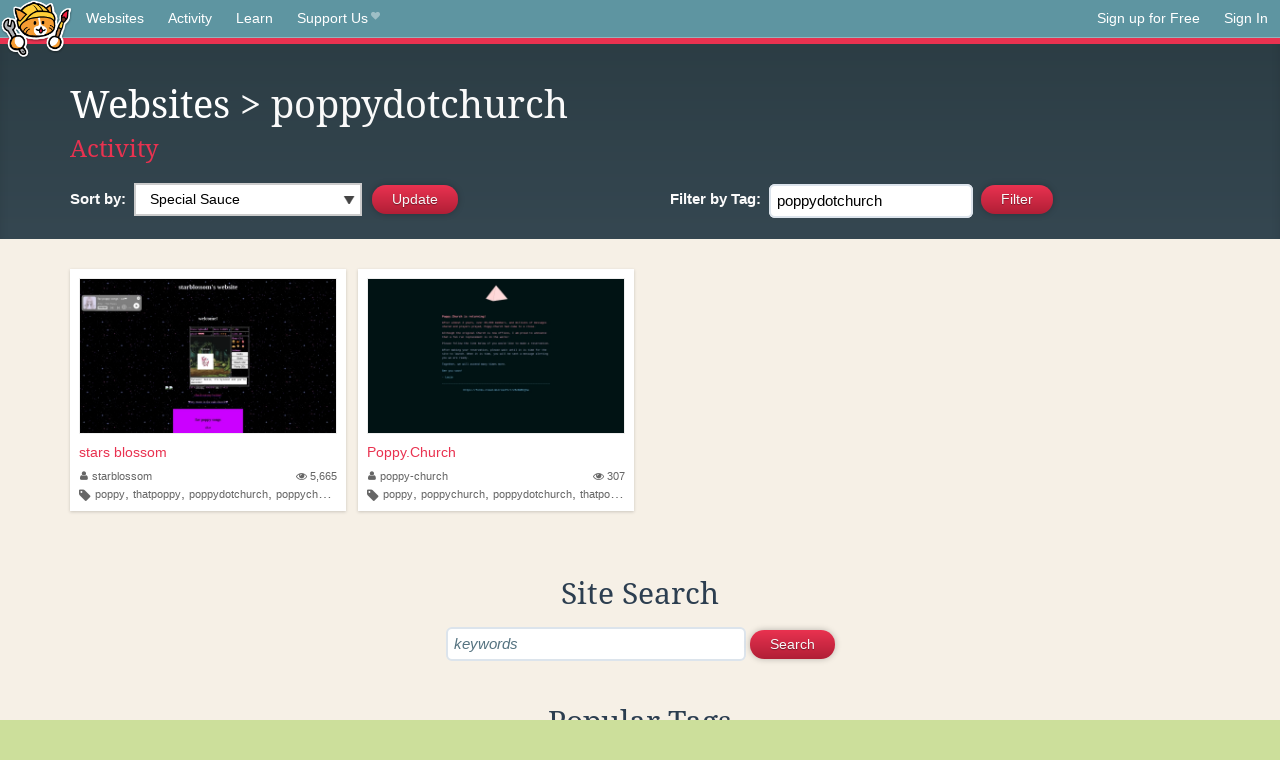

--- FILE ---
content_type: text/html;charset=utf-8
request_url: https://neocities.org/browse?tag=poppydotchurch
body_size: 12223
content:
<!doctype html>
<html lang="en">
  <head>
    <title>Neocities - Sites tagged poppydotchurch</title>

    <meta http-equiv="Content-Type" content="text/html; charset=UTF-8">
<meta name="description"        content="Create and surf awesome websites for free.">

<link rel="canonical" href="https://neocities.org/browse?tag=poppydotchurch">

<meta property="og:title"       content="Neocities">
<meta property="og:type"        content="website">
<meta property="og:image"       content="https://neocities.org/img/neocities-front-screenshot.jpg">
<meta property="og:description" content="Create and surf awesome websites for free.">

<link rel="icon" type="image/x-icon" href="/img/favicon.png">

<meta name="viewport" content="width=device-width, minimum-scale=1, initial-scale=1">


    <link href="/css/neo.css" rel="stylesheet" type="text/css" media="all">


    <script src="/js/jquery-1.11.0.min.js"></script>

    <script src="/js/highlight/highlight.min.js"></script>
    <link rel="stylesheet" href="/css/highlight/styles/tomorrow-night.css">
    <script>
      hljs.highlightAll()

      document.addEventListener('DOMContentLoaded', function() {
        var eventDateElements = document.querySelectorAll('.local-date-title');
        eventDateElements.forEach(function(element) {
          var timestamp = element.getAttribute('data-timestamp');
          var date = dayjs.unix(timestamp);
          var formattedDate = date.format('MMMM D, YYYY [at] h:mm A');
          element.title = formattedDate;
        });
      });
    </script>
  </head>

  <body class="interior">
    <div class="page">
      <header class="header-Base">

  <nav class="header-Nav clearfix" role="navigation">

    <a href="#!" title="show small screen nav" class="small-Nav">
      <img src="/img/nav-Icon.png" alt="navigation icon" />
    </a>

    <ul class="h-Nav constant-Nav">
        <li>
    <a href="/browse" id="browse-link">Websites</a>
    <script>
      document.addEventListener('DOMContentLoaded', () => {
        const browseLink = document.getElementById('browse-link');

        if (window.location.pathname === '/browse') {
          const params = new URLSearchParams(window.location.search);
          const persistParams = new URLSearchParams();
          const validPattern = /^[a-zA-Z0-9 ]+$/;

          ['sort_by', 'tag'].forEach(key => {
            if (params.has(key)) {
              const value = params.get(key);
              if (value.length <= 25 && validPattern.test(value)) {
                persistParams.set(key, value);
              }
            }
          });

          localStorage.setItem('browseQuery', persistParams.toString());
        }

        const savedQuery = localStorage.getItem('browseQuery');

        if (savedQuery) {
          browseLink.href = `/browse?${savedQuery}`;
        }
      });
    </script>
  </li>
  <li>
    <a href="/activity">Activity</a>
  </li>
  <li>
    <a href="/tutorials">Learn</a>
  </li>

    <li>
      <a href="/supporter">Support Us<i class="fa fa-heart"></i></i></a>
    </li>

    </ul>

    <ul class="status-Nav">
        <li>
          <a href="/#new" class="create-New">Sign up for Free</a>
        </li>
        <li>
          <a href="/signin" class="sign-In">Sign In</a>
        </li>
      </ul>
  </nav>

  <div class="logo int-Logo">
    <a href="/" title="back to home">
      <span class="hidden">Neocities.org</span>
      <img src="/img/cat.png" alt="Neocities.org" />
    </a>
  </div>
</header>

      <div class="header-Outro with-columns browse-page">
  <div class="row content">
    <div class="col col-100">
        <h1><a href="/browse">Websites</a> > poppydotchurch</h1>
        <h4><a href="/activity?tag=poppydotchurch">Activity</a></h4>
    </div>

    <form id="search_criteria" action="/browse" method="GET">
      <div class="col col-50 filter">
        <fieldset class="grouping">
            <label class="text-Label" for="sort_by">Sort by:</label>
            <div class="select-Container">
              <select name="sort_by" id="sort_by" class="input-Select">
                <option value="special_sauce" selected>Special Sauce</option>
                <option value="random" >Random</option>
                <option value="most_followed" >Most Followed</option>
                <option value="last_updated" >Last Updated</option>
                <option value="views" >Views</option>
                <option value="tipping_enabled" >Tipping Enabled</option>
                <option value="oldest" >Oldest</option>
                <!-- <option value="robots" >Robots</option> -->
              </select>
            </div>

            <!--
              <div>
                <input name="is_nsfw" type="checkbox" value="true" > Show 18+ content
              </div>
            -->
            <input class="btn-Action" type="submit" value="Update">
        </fieldset>
      </div>
      <div class="col col-50 filter">
        <fieldset class="grouping">
            <label class="text-Label" for="tag"><span class="hide-on-mobile">Filter by </span>Tag:</label>
            <input class="input-Area typeahead" id="tag" name="tag" type="text" placeholder="pokemon" value="poppydotchurch" autocapitalize="off" autocorrect="off" autocomplete="off" spellcheck="false" dir="auto" oninput="this.value = this.value.replace(/[^a-zA-Z0-9]+/g, '')">
            <input style="vertical-align: -4px;margin-left: 4px;" type="submit" class="btn-Action" value="Filter">
        </fieldset>
      </div>
    </div>
  </form>
</div>

<div class="browse-page">

  <ul class="row website-Gallery content int-Gall">
      <li id="username_starblossom">
        <a href="https://starblossom.neocities.org"
           class="neo-Screen-Shot"
           title="stars blossom"
        >
          <span class="img-Holder" style="background:url(/site_screenshots/35/01/starblossom/index.html.540x405.webp) no-repeat;">
            <img src="/img/placeholder.png" alt="stars blossom" />
          </span>
        </a>
        <div class="title">
          <a href="https://starblossom.neocities.org"
             title="stars blossom"
          >stars blossom</a>&nbsp;
        </div>
        <div class="site-info">
          <div class="username">
            <a href="/site/starblossom" title="Site Profile">
              <i class="fa fa-user"></i>starblossom
            </a>
          </div>
          <div class="site-stats hide-on-mobile">
            <a href="/site/starblossom" title="Visitors">
              <span>
                <i class="fa fa-eye"></i>
              </span>
                5,665
            </a>
          </div>
          <div class="site-tags">
              <i class="fa fa-tag" title="Tags"></i>
                <a class="" href="/browse?tag=poppy">poppy</a>,
                <a class="" href="/browse?tag=thatpoppy">thatpoppy</a>,
                <a class="" href="/browse?tag=poppydotchurch">poppydotchurch</a>,
                <a class="" href="/browse?tag=poppychurch">poppychurch</a>
          </div>
        </div>
      </li>
      <li id="username_poppy-church">
        <a href="https://poppy-church.neocities.org"
           class="neo-Screen-Shot"
           title="Poppy.Church"
        >
          <span class="img-Holder" style="background:url(/site_screenshots/27/87/poppy-church/index.html.540x405.webp) no-repeat;">
            <img src="/img/placeholder.png" alt="Poppy.Church" />
          </span>
        </a>
        <div class="title">
          <a href="https://poppy-church.neocities.org"
             title="Poppy.Church"
          >Poppy.Church</a>&nbsp;
        </div>
        <div class="site-info">
          <div class="username">
            <a href="/site/poppy-church" title="Site Profile">
              <i class="fa fa-user"></i>poppy-church
            </a>
          </div>
          <div class="site-stats hide-on-mobile">
            <a href="/site/poppy-church" title="Visitors">
              <span>
                <i class="fa fa-eye"></i>
              </span>
                307
            </a>
          </div>
          <div class="site-tags">
              <i class="fa fa-tag" title="Tags"></i>
                <a class="" href="/browse?tag=poppy">poppy</a>,
                <a class="" href="/browse?tag=poppychurch">poppychurch</a>,
                <a class="" href="/browse?tag=poppydotchurch">poppydotchurch</a>,
                <a class="" href="/browse?tag=thatpoppy">thatpoppy</a>,
                <a class="" href="/browse?tag=impoppy">impoppy</a>
          </div>
        </div>
      </li>
  </ul>

  

<div class="row content misc txt-Center">
  <h3>Site Search</h3>

    <form method="GET" action="/browse/search">
      <fieldset>
        <input name="q" type="text" placeholder="keywords" class="input-Area" autocapitalize="off" autocorrect="off" style="width: 300px;">
        <input class="btn btn-Action" type="submit" value="Search">
      </fieldset>
    </form>
</div>
<div class="row content misc">
  <h3 class="txt-Center">Popular Tags</h3>
  <p class="tagcloud">
      <a class="tag0" href="/browse?tag=art">art</a>&nbsp;&nbsp;
      <a class="tag0" href="/browse?tag=music">music</a>&nbsp;&nbsp;
      <a class="tag0" href="/browse?tag=videogames">videogames</a>&nbsp;&nbsp;
      <a class="tag0" href="/browse?tag=programming">programming</a>&nbsp;&nbsp;
      <a class="tag0" href="/browse?tag=anime">anime</a>&nbsp;&nbsp;
      <a class="tag0" href="/browse?tag=games">games</a>&nbsp;&nbsp;
      <a class="tag0" href="/browse?tag=food">food</a>&nbsp;&nbsp;
      <a class="tag0" href="/browse?tag=personal">personal</a>&nbsp;&nbsp;
      <a class="tag0" href="/browse?tag=writing">writing</a>&nbsp;&nbsp;
      <a class="tag0" href="/browse?tag=cats">cats</a>&nbsp;&nbsp;
      <a class="tag0" href="/browse?tag=blog">blog</a>&nbsp;&nbsp;
      <a class="tag0" href="/browse?tag=movies">movies</a>&nbsp;&nbsp;
      <a class="tag0" href="/browse?tag=books">books</a>&nbsp;&nbsp;
      <a class="tag0" href="/browse?tag=gaming">gaming</a>&nbsp;&nbsp;
      <a class="tag0" href="/browse?tag=fashion">fashion</a>&nbsp;&nbsp;
      <a class="tag0" href="/browse?tag=photography">photography</a>&nbsp;&nbsp;
      <a class="tag0" href="/browse?tag=comics">comics</a>&nbsp;&nbsp;
      <a class="tag0" href="/browse?tag=design">design</a>&nbsp;&nbsp;
      <a class="tag0" href="/browse?tag=animation">animation</a>&nbsp;&nbsp;
      <a class="tag0" href="/browse?tag=horror">horror</a>&nbsp;&nbsp;
      <a class="tag0" href="/browse?tag=game">game</a>&nbsp;&nbsp;
      <a class="tag0" href="/browse?tag=drawing">drawing</a>&nbsp;&nbsp;
      <a class="tag0" href="/browse?tag=coding">coding</a>&nbsp;&nbsp;
      <a class="tag0" href="/browse?tag=manga">manga</a>&nbsp;&nbsp;
      <a class="tag0" href="/browse?tag=arte">arte</a>&nbsp;&nbsp;
      <a class="tag0" href="/browse?tag=portfolio">portfolio</a>&nbsp;&nbsp;
      <a class="tag0" href="/browse?tag=furry">furry</a>&nbsp;&nbsp;
      <a class="tag0" href="/browse?tag=reading">reading</a>&nbsp;&nbsp;
      <a class="tag0" href="/browse?tag=ocs">ocs</a>&nbsp;&nbsp;
      <a class="tag0" href="/browse?tag=poetry">poetry</a>&nbsp;&nbsp;
      <a class="tag0" href="/browse?tag=technology">technology</a>&nbsp;&nbsp;
      <a class="tag0" href="/browse?tag=cute">cute</a>&nbsp;&nbsp;
      <a class="tag0" href="/browse?tag=kpop">kpop</a>&nbsp;&nbsp;
      <a class="tag0" href="/browse?tag=musica">musica</a>&nbsp;&nbsp;
      <a class="tag0" href="/browse?tag=history">history</a>&nbsp;&nbsp;
      <a class="tag0" href="/browse?tag=education">education</a>&nbsp;&nbsp;
      <a class="tag0" href="/browse?tag=animals">animals</a>&nbsp;&nbsp;
      <a class="tag0" href="/browse?tag=programacion">programacion</a>&nbsp;&nbsp;
      <a class="tag0" href="/browse?tag=film">film</a>&nbsp;&nbsp;
      <a class="tag0" href="/browse?tag=fun">fun</a>&nbsp;&nbsp;
      <a class="tag0" href="/browse?tag=roblox">roblox</a>&nbsp;&nbsp;
      <a class="tag0" href="/browse?tag=literature">literature</a>&nbsp;&nbsp;
      <a class="tag0" href="/browse?tag=sports">sports</a>&nbsp;&nbsp;
      <a class="tag0" href="/browse?tag=philosophy">philosophy</a>&nbsp;&nbsp;
      <a class="tag0" href="/browse?tag=html">html</a>&nbsp;&nbsp;
      <a class="tag0" href="/browse?tag=nature">nature</a>&nbsp;&nbsp;
      <a class="tag0" href="/browse?tag=science">science</a>&nbsp;&nbsp;
      <a class="tag0" href="/browse?tag=programing">programing</a>&nbsp;&nbsp;
      <a class="tag0" href="/browse?tag=tech">tech</a>&nbsp;&nbsp;
      <a class="tag0" href="/browse?tag=videogame">videogame</a>&nbsp;&nbsp;
      <a class="tag0" href="/browse?tag=travel">travel</a>&nbsp;&nbsp;
      <a class="tag0" href="/browse?tag=politics">politics</a>&nbsp;&nbsp;
      <a class="tag0" href="/browse?tag=minecraft">minecraft</a>&nbsp;&nbsp;
      <a class="tag0" href="/browse?tag=web">web</a>&nbsp;&nbsp;
      <a class="tag0" href="/browse?tag=gamedev">gamedev</a>&nbsp;&nbsp;
      <a class="tag0" href="/browse?tag=retro">retro</a>&nbsp;&nbsp;
      <a class="tag0" href="/browse?tag=school">school</a>&nbsp;&nbsp;
      <a class="tag0" href="/browse?tag=videojuegos">videojuegos</a>&nbsp;&nbsp;
      <a class="tag0" href="/browse?tag=life">life</a>&nbsp;&nbsp;
      <a class="tag0" href="/browse?tag=youtube">youtube</a>&nbsp;&nbsp;
      <a class="tag0" href="/browse?tag=cartoons">cartoons</a>&nbsp;&nbsp;
      <a class="tag0" href="/browse?tag=computers">computers</a>&nbsp;&nbsp;
      <a class="tag0" href="/browse?tag=love">love</a>&nbsp;&nbsp;
      <a class="tag0" href="/browse?tag=pokemon">pokemon</a>&nbsp;&nbsp;
      <a class="tag0" href="/browse?tag=2000s">2000s</a>&nbsp;&nbsp;
      <a class="tag0" href="/browse?tag=blogging">blogging</a>&nbsp;&nbsp;
      <a class="tag0" href="/browse?tag=diary">diary</a>&nbsp;&nbsp;
      <a class="tag0" href="/browse?tag=illustration">illustration</a>&nbsp;&nbsp;
      <a class="tag0" href="/browse?tag=video">video</a>&nbsp;&nbsp;
      <a class="tag0" href="/browse?tag=fantasy">fantasy</a>&nbsp;&nbsp;
      <a class="tag0" href="/browse?tag=pink">pink</a>&nbsp;&nbsp;
      <a class="tag0" href="/browse?tag=dogs">dogs</a>&nbsp;&nbsp;
      <a class="tag0" href="/browse?tag=random">random</a>&nbsp;&nbsp;
      <a class="tag0" href="/browse?tag=comic">comic</a>&nbsp;&nbsp;
      <a class="tag0" href="/browse?tag=idk">idk</a>&nbsp;&nbsp;
      <a class="tag0" href="/browse?tag=gardening">gardening</a>&nbsp;&nbsp;
      <a class="tag0" href="/browse?tag=internet">internet</a>&nbsp;&nbsp;
      <a class="tag0" href="/browse?tag=memes">memes</a>&nbsp;&nbsp;
      <a class="tag0" href="/browse?tag=videos">videos</a>&nbsp;&nbsp;
      <a class="tag0" href="/browse?tag=oc">oc</a>&nbsp;&nbsp;
      <a class="tag0" href="/browse?tag=linux">linux</a>&nbsp;&nbsp;
      <a class="tag0" href="/browse?tag=ai">ai</a>&nbsp;&nbsp;
      <a class="tag0" href="/browse?tag=cooking">cooking</a>&nbsp;&nbsp;
      <a class="tag0" href="/browse?tag=y2k">y2k</a>&nbsp;&nbsp;
      <a class="tag0" href="/browse?tag=test">test</a>&nbsp;&nbsp;
      <a class="tag0" href="/browse?tag=queer">queer</a>&nbsp;&nbsp;
      <a class="tag0" href="/browse?tag=kawaii">kawaii</a>&nbsp;&nbsp;
      <a class="tag0" href="/browse?tag=webcomic">webcomic</a>&nbsp;&nbsp;
      <a class="tag0" href="/browse?tag=nostalgia">nostalgia</a>&nbsp;&nbsp;
      <a class="tag0" href="/browse?tag=tv">tv</a>&nbsp;&nbsp;
      <a class="tag0" href="/browse?tag=arg">arg</a>&nbsp;&nbsp;
      <a class="tag0" href="/browse?tag=fandom">fandom</a>&nbsp;&nbsp;
      <a class="tag0" href="/browse?tag=aesthetic">aesthetic</a>&nbsp;&nbsp;
      <a class="tag0" href="/browse?tag=journal">journal</a>&nbsp;&nbsp;
      <a class="tag0" href="/browse?tag=emo">emo</a>&nbsp;&nbsp;
      <a class="tag0" href="/browse?tag=news">news</a>&nbsp;&nbsp;
      <a class="tag0" href="/browse?tag=worldbuilding">worldbuilding</a>&nbsp;&nbsp;
      <a class="tag0" href="/browse?tag=business">business</a>&nbsp;&nbsp;
      <a class="tag0" href="/browse?tag=fanfiction">fanfiction</a>&nbsp;&nbsp;
      <a class="tag1" href="/browse?tag=cars">cars</a>&nbsp;&nbsp;
      <a class="tag1" href="/browse?tag=crafts">crafts</a>&nbsp;&nbsp;
      <a class="tag1" href="/browse?tag=vocaloid">vocaloid</a>&nbsp;&nbsp;
      <a class="tag1" href="/browse?tag=media">media</a>&nbsp;&nbsp;
      <a class="tag1" href="/browse?tag=learning">learning</a>&nbsp;&nbsp;
      <a class="tag1" href="/browse?tag=health">health</a>&nbsp;&nbsp;
      <a class="tag1" href="/browse?tag=films">films</a>&nbsp;&nbsp;
      <a class="tag1" href="/browse?tag=silly">silly</a>&nbsp;&nbsp;
      <a class="tag1" href="/browse?tag=stuff">stuff</a>&nbsp;&nbsp;
      <a class="tag1" href="/browse?tag=space">space</a>&nbsp;&nbsp;
      <a class="tag1" href="/browse?tag=math">math</a>&nbsp;&nbsp;
      <a class="tag1" href="/browse?tag=fiction">fiction</a>&nbsp;&nbsp;
      <a class="tag1" href="/browse?tag=90s">90s</a>&nbsp;&nbsp;
      <a class="tag1" href="/browse?tag=cutecore">cutecore</a>&nbsp;&nbsp;
      <a class="tag1" href="/browse?tag=website">website</a>&nbsp;&nbsp;
      <a class="tag1" href="/browse?tag=stories">stories</a>&nbsp;&nbsp;
      <a class="tag1" href="/browse?tag=culture">culture</a>&nbsp;&nbsp;
      <a class="tag1" href="/browse?tag=scifi">scifi</a>&nbsp;&nbsp;
      <a class="tag1" href="/browse?tag=etc">etc</a>&nbsp;&nbsp;
      <a class="tag1" href="/browse?tag=arts">arts</a>&nbsp;&nbsp;
      <a class="tag1" href="/browse?tag=cat">cat</a>&nbsp;&nbsp;
      <a class="tag1" href="/browse?tag=painting">painting</a>&nbsp;&nbsp;
      <a class="tag1" href="/browse?tag=football">football</a>&nbsp;&nbsp;
      <a class="tag1" href="/browse?tag=graphics">graphics</a>&nbsp;&nbsp;
      <a class="tag1" href="/browse?tag=css">css</a>&nbsp;&nbsp;
      <a class="tag1" href="/browse?tag=journaling">journaling</a>&nbsp;&nbsp;
      <a class="tag1" href="/browse?tag=homestuck">homestuck</a>&nbsp;&nbsp;
      <a class="tag1" href="/browse?tag=baking">baking</a>&nbsp;&nbsp;
      <a class="tag1" href="/browse?tag=marketing">marketing</a>&nbsp;&nbsp;
      <a class="tag1" href="/browse?tag=software">software</a>&nbsp;&nbsp;
      <a class="tag1" href="/browse?tag=goth">goth</a>&nbsp;&nbsp;
      <a class="tag1" href="/browse?tag=punk">punk</a>&nbsp;&nbsp;
      <a class="tag1" href="/browse?tag=lgbt">lgbt</a>&nbsp;&nbsp;
      <a class="tag1" href="/browse?tag=3d">3d</a>&nbsp;&nbsp;
      <a class="tag1" href="/browse?tag=crochet">crochet</a>&nbsp;&nbsp;
      <a class="tag1" href="/browse?tag=commissions">commissions</a>&nbsp;&nbsp;
      <a class="tag1" href="/browse?tag=sanrio">sanrio</a>&nbsp;&nbsp;
      <a class="tag1" href="/browse?tag=cinema">cinema</a>&nbsp;&nbsp;
      <a class="tag1" href="/browse?tag=sport">sport</a>&nbsp;&nbsp;
      <a class="tag1" href="/browse?tag=pixelart">pixelart</a>&nbsp;&nbsp;
      <a class="tag1" href="/browse?tag=archive">archive</a>&nbsp;&nbsp;
      <a class="tag1" href="/browse?tag=psychology">psychology</a>&nbsp;&nbsp;
      <a class="tag1" href="/browse?tag=artist">artist</a>&nbsp;&nbsp;
      <a class="tag1" href="/browse?tag=digitalart">digitalart</a>&nbsp;&nbsp;
      <a class="tag1" href="/browse?tag=program">program</a>&nbsp;&nbsp;
      <a class="tag1" href="/browse?tag=dance">dance</a>&nbsp;&nbsp;
      <a class="tag1" href="/browse?tag=diy">diy</a>&nbsp;&nbsp;
      <a class="tag1" href="/browse?tag=me">me</a>&nbsp;&nbsp;
      <a class="tag1" href="/browse?tag=comida">comida</a>&nbsp;&nbsp;
      <a class="tag1" href="/browse?tag=series">series</a>&nbsp;&nbsp;
      <a class="tag1" href="/browse?tag=shows">shows</a>&nbsp;&nbsp;
      <a class="tag1" href="/browse?tag=makeup">makeup</a>&nbsp;&nbsp;
      <a class="tag1" href="/browse?tag=dnd">dnd</a>&nbsp;&nbsp;
      <a class="tag1" href="/browse?tag=characters">characters</a>&nbsp;&nbsp;
      <a class="tag1" href="/browse?tag=trans">trans</a>&nbsp;&nbsp;
      <a class="tag1" href="/browse?tag=funny">funny</a>&nbsp;&nbsp;
      <a class="tag1" href="/browse?tag=metal">metal</a>&nbsp;&nbsp;
      <a class="tag1" href="/browse?tag=religion">religion</a>&nbsp;&nbsp;
      <a class="tag1" href="/browse?tag=lgbtq">lgbtq</a>&nbsp;&nbsp;
      <a class="tag1" href="/browse?tag=graphicdesign">graphicdesign</a>&nbsp;&nbsp;
      <a class="tag1" href="/browse?tag=lifestyle">lifestyle</a>&nbsp;&nbsp;
      <a class="tag1" href="/browse?tag=creativity">creativity</a>&nbsp;&nbsp;
      <a class="tag1" href="/browse?tag=editing">editing</a>&nbsp;&nbsp;
      <a class="tag1" href="/browse?tag=cool">cool</a>&nbsp;&nbsp;
      <a class="tag1" href="/browse?tag=entertainment">entertainment</a>&nbsp;&nbsp;
      <a class="tag1" href="/browse?tag=fanart">fanart</a>&nbsp;&nbsp;
      <a class="tag1" href="/browse?tag=aboutme">aboutme</a>&nbsp;&nbsp;
      <a class="tag1" href="/browse?tag=clothes">clothes</a>&nbsp;&nbsp;
      <a class="tag1" href="/browse?tag=streaming">streaming</a>&nbsp;&nbsp;
      <a class="tag1" href="/browse?tag=rpg">rpg</a>&nbsp;&nbsp;
      <a class="tag1" href="/browse?tag=indie">indie</a>&nbsp;&nbsp;
      <a class="tag1" href="/browse?tag=sonic">sonic</a>&nbsp;&nbsp;
      <a class="tag1" href="/browse?tag=friends">friends</a>&nbsp;&nbsp;
      <a class="tag1" href="/browse?tag=development">development</a>&nbsp;&nbsp;
      <a class="tag1" href="/browse?tag=code">code</a>&nbsp;&nbsp;
      <a class="tag1" href="/browse?tag=javascript">javascript</a>&nbsp;&nbsp;
      <a class="tag1" href="/browse?tag=scene">scene</a>&nbsp;&nbsp;
      <a class="tag1" href="/browse?tag=story">story</a>&nbsp;&nbsp;
      <a class="tag1" href="/browse?tag=webcomics">webcomics</a>&nbsp;&nbsp;
      <a class="tag1" href="/browse?tag=plants">plants</a>&nbsp;&nbsp;
      <a class="tag1" href="/browse?tag=roleplay">roleplay</a>&nbsp;&nbsp;
      <a class="tag1" href="/browse?tag=comedy">comedy</a>&nbsp;&nbsp;
      <a class="tag1" href="/browse?tag=guitar">guitar</a>&nbsp;&nbsp;
      <a class="tag1" href="/browse?tag=languages">languages</a>&nbsp;&nbsp;
      <a class="tag1" href="/browse?tag=rock">rock</a>&nbsp;&nbsp;
      <a class="tag1" href="/browse?tag=weird">weird</a>&nbsp;&nbsp;
      <a class="tag1" href="/browse?tag=electronics">electronics</a>&nbsp;&nbsp;
      <a class="tag1" href="/browse?tag=everything">everything</a>&nbsp;&nbsp;
      <a class="tag1" href="/browse?tag=webcore">webcore</a>&nbsp;&nbsp;
      <a class="tag1" href="/browse?tag=zines">zines</a>&nbsp;&nbsp;
      <a class="tag1" href="/browse?tag=ttrpg">ttrpg</a>&nbsp;&nbsp;
      <a class="tag1" href="/browse?tag=sewing">sewing</a>&nbsp;&nbsp;
      <a class="tag1" href="/browse?tag=community">community</a>&nbsp;&nbsp;
      <a class="tag1" href="/browse?tag=study">study</a>&nbsp;&nbsp;
      <a class="tag1" href="/browse?tag=aesthetics">aesthetics</a>&nbsp;&nbsp;
      <a class="tag1" href="/browse?tag=gay">gay</a>&nbsp;&nbsp;
      <a class="tag1" href="/browse?tag=hacking">hacking</a>&nbsp;&nbsp;
      <a class="tag1" href="/browse?tag=reviews">reviews</a>&nbsp;&nbsp;
      <a class="tag1" href="/browse?tag=engineering">engineering</a>&nbsp;&nbsp;
      <a class="tag1" href="/browse?tag=cyberpunk">cyberpunk</a>&nbsp;&nbsp;
      <a class="tag2" href="/browse?tag=webdesign">webdesign</a>&nbsp;&nbsp;
      <a class="tag2" href="/browse?tag=beauty">beauty</a>&nbsp;&nbsp;
      <a class="tag2" href="/browse?tag=educacion">educacion</a>&nbsp;&nbsp;
      <a class="tag2" href="/browse?tag=basketball">basketball</a>&nbsp;&nbsp;
      <a class="tag2" href="/browse?tag=fnaf">fnaf</a>&nbsp;&nbsp;
      <a class="tag2" href="/browse?tag=it">it</a>&nbsp;&nbsp;
      <a class="tag2" href="/browse?tag=computer">computer</a>&nbsp;&nbsp;
      <a class="tag2" href="/browse?tag=informatica">informatica</a>&nbsp;&nbsp;
      <a class="tag2" href="/browse?tag=originalcharacters">originalcharacters</a>&nbsp;&nbsp;
      <a class="tag2" href="/browse?tag=soccer">soccer</a>&nbsp;&nbsp;
      <a class="tag2" href="/browse?tag=weirdcore">weirdcore</a>&nbsp;&nbsp;
      <a class="tag2" href="/browse?tag=social">social</a>&nbsp;&nbsp;
      <a class="tag2" href="/browse?tag=vintage">vintage</a>&nbsp;&nbsp;
      <a class="tag2" href="/browse?tag=oldweb">oldweb</a>&nbsp;&nbsp;
      <a class="tag2" href="/browse?tag=vtuber">vtuber</a>&nbsp;&nbsp;
      <a class="tag2" href="/browse?tag=spirituality">spirituality</a>&nbsp;&nbsp;
      <a class="tag2" href="/browse?tag=discord">discord</a>&nbsp;&nbsp;
      <a class="tag2" href="/browse?tag=photos">photos</a>&nbsp;&nbsp;
      <a class="tag2" href="/browse?tag=pets">pets</a>&nbsp;&nbsp;
      <a class="tag2" href="/browse?tag=project">project</a>&nbsp;&nbsp;
      <a class="tag2" href="/browse?tag=deltarune">deltarune</a>&nbsp;&nbsp;
      <a class="tag2" href="/browse?tag=blogs">blogs</a>&nbsp;&nbsp;
      <a class="tag2" href="/browse?tag=vaporwave">vaporwave</a>&nbsp;&nbsp;
      <a class="tag2" href="/browse?tag=architecture">architecture</a>&nbsp;&nbsp;
      <a class="tag2" href="/browse?tag=shop">shop</a>&nbsp;&nbsp;
      <a class="tag2" href="/browse?tag=storytelling">storytelling</a>&nbsp;&nbsp;
      <a class="tag2" href="/browse?tag=movie">movie</a>&nbsp;&nbsp;
      <a class="tag2" href="/browse?tag=flowers">flowers</a>&nbsp;&nbsp;
      <a class="tag2" href="/browse?tag=information">information</a>&nbsp;&nbsp;
      <a class="tag2" href="/browse?tag=clothing">clothing</a>&nbsp;&nbsp;
      <a class="tag2" href="/browse?tag=coffee">coffee</a>&nbsp;&nbsp;
      <a class="tag2" href="/browse?tag=about">about</a>&nbsp;&nbsp;
      <a class="tag2" href="/browse?tag=thoughts">thoughts</a>&nbsp;&nbsp;
      <a class="tag2" href="/browse?tag=language">language</a>&nbsp;&nbsp;
      <a class="tag2" href="/browse?tag=undertale">undertale</a>&nbsp;&nbsp;
      <a class="tag2" href="/browse?tag=japan">japan</a>&nbsp;&nbsp;
      <a class="tag2" href="/browse?tag=hobbies">hobbies</a>&nbsp;&nbsp;
      <a class="tag2" href="/browse?tag=shopping">shopping</a>&nbsp;&nbsp;
      <a class="tag2" href="/browse?tag=biology">biology</a>&nbsp;&nbsp;
      <a class="tag2" href="/browse?tag=nintendo">nintendo</a>&nbsp;&nbsp;
      <a class="tag2" href="/browse?tag=testing">testing</a>&nbsp;&nbsp;
      <a class="tag2" href="/browse?tag=mlp">mlp</a>&nbsp;&nbsp;
      <a class="tag2" href="/browse?tag=cosplay">cosplay</a>&nbsp;&nbsp;
      <a class="tag2" href="/browse?tag=magic">magic</a>&nbsp;&nbsp;
      <a class="tag2" href="/browse?tag=html5">html5</a>&nbsp;&nbsp;
      <a class="tag2" href="/browse?tag=creative">creative</a>&nbsp;&nbsp;
      <a class="tag2" href="/browse?tag=book">book</a>&nbsp;&nbsp;
      <a class="tag2" href="/browse?tag=lore">lore</a>&nbsp;&nbsp;
      <a class="tag2" href="/browse?tag=fitness">fitness</a>&nbsp;&nbsp;
      <a class="tag2" href="/browse?tag=digital">digital</a>&nbsp;&nbsp;
      <a class="tag2" href="/browse?tag=crypto">crypto</a>&nbsp;&nbsp;
      <a class="tag2" href="/browse?tag=radio">radio</a>&nbsp;&nbsp;
      <a class="tag2" href="/browse?tag=money">money</a>&nbsp;&nbsp;
      <a class="tag2" href="/browse?tag=ttrpgs">ttrpgs</a>&nbsp;&nbsp;
      <a class="tag2" href="/browse?tag=experimental">experimental</a>&nbsp;&nbsp;
      <a class="tag2" href="/browse?tag=fandoms">fandoms</a>&nbsp;&nbsp;
      <a class="tag2" href="/browse?tag=nothing">nothing</a>&nbsp;&nbsp;
      <a class="tag2" href="/browse?tag=blinkies">blinkies</a>&nbsp;&nbsp;
      <a class="tag2" href="/browse?tag=chat">chat</a>&nbsp;&nbsp;
      <a class="tag2" href="/browse?tag=physics">physics</a>&nbsp;&nbsp;
      <a class="tag2" href="/browse?tag=info">info</a>&nbsp;&nbsp;
      <a class="tag2" href="/browse?tag=alternative">alternative</a>&nbsp;&nbsp;
      <a class="tag2" href="/browse?tag=astronomy">astronomy</a>&nbsp;&nbsp;
      <a class="tag2" href="/browse?tag=tecnologia">tecnologia</a>&nbsp;&nbsp;
      <a class="tag2" href="/browse?tag=websites">websites</a>&nbsp;&nbsp;
      <a class="tag2" href="/browse?tag=site">site</a>&nbsp;&nbsp;
      <a class="tag2" href="/browse?tag=singing">singing</a>&nbsp;&nbsp;
      <a class="tag2" href="/browse?tag=cybersecurity">cybersecurity</a>&nbsp;&nbsp;
      <a class="tag2" href="/browse?tag=juegos">juegos</a>&nbsp;&nbsp;
      <a class="tag2" href="/browse?tag=japanese">japanese</a>&nbsp;&nbsp;
      <a class="tag2" href="/browse?tag=birds">birds</a>&nbsp;&nbsp;
      <a class="tag2" href="/browse?tag=bugs">bugs</a>&nbsp;&nbsp;
      <a class="tag2" href="/browse?tag=furries">furries</a>&nbsp;&nbsp;
      <a class="tag2" href="/browse?tag=occult">occult</a>&nbsp;&nbsp;
      <a class="tag2" href="/browse?tag=autism">autism</a>&nbsp;&nbsp;
      <a class="tag2" href="/browse?tag=wip">wip</a>&nbsp;&nbsp;
      <a class="tag2" href="/browse?tag=witchcraft">witchcraft</a>&nbsp;&nbsp;
      <a class="tag2" href="/browse?tag=anything">anything</a>&nbsp;&nbsp;
      <a class="tag2" href="/browse?tag=other">other</a>&nbsp;&nbsp;
      <a class="tag2" href="/browse?tag=finance">finance</a>&nbsp;&nbsp;
      <a class="tag2" href="/browse?tag=research">research</a>&nbsp;&nbsp;
      <a class="tag2" href="/browse?tag=band">band</a>&nbsp;&nbsp;
      <a class="tag2" href="/browse?tag=resume">resume</a>&nbsp;&nbsp;
      <a class="tag2" href="/browse?tag=tvshows">tvshows</a>&nbsp;&nbsp;
      <a class="tag2" href="/browse?tag=futbol">futbol</a>&nbsp;&nbsp;
      <a class="tag2" href="/browse?tag=crafting">crafting</a>&nbsp;&nbsp;
      <a class="tag2" href="/browse?tag=theatre">theatre</a>&nbsp;&nbsp;
      <a class="tag2" href="/browse?tag=sleep">sleep</a>&nbsp;&nbsp;
      <a class="tag2" href="/browse?tag=television">television</a>&nbsp;&nbsp;
      <a class="tag2" href="/browse?tag=profile">profile</a>&nbsp;&nbsp;
      <a class="tag2" href="/browse?tag=lain">lain</a>&nbsp;&nbsp;
      <a class="tag2" href="/browse?tag=dolls">dolls</a>&nbsp;&nbsp;
      <a class="tag2" href="/browse?tag=projects">projects</a>&nbsp;&nbsp;
      <a class="tag2" href="/browse?tag=sleeping">sleeping</a>&nbsp;&nbsp;
      <a class="tag2" href="/browse?tag=personalwebsite">personalwebsite</a>&nbsp;&nbsp;
      <a class="tag2" href="/browse?tag=moda">moda</a>&nbsp;&nbsp;
      <a class="tag2" href="/browse?tag=gamedevelopment">gamedevelopment</a>&nbsp;&nbsp;
      <a class="tag2" href="/browse?tag=events">events</a>&nbsp;&nbsp;
      <a class="tag2" href="/browse?tag=work">work</a>&nbsp;&nbsp;
      <a class="tag2" href="/browse?tag=vr">vr</a>&nbsp;&nbsp;
      <a class="tag3" href="/browse?tag=system">system</a>&nbsp;&nbsp;
      <a class="tag3" href="/browse?tag=linguistics">linguistics</a>&nbsp;&nbsp;
      <a class="tag3" href="/browse?tag=genshin">genshin</a>&nbsp;&nbsp;
      <a class="tag3" href="/browse?tag=apps">apps</a>&nbsp;&nbsp;
      <a class="tag3" href="/browse?tag=interests">interests</a>&nbsp;&nbsp;
      <a class="tag3" href="/browse?tag=vampires">vampires</a>&nbsp;&nbsp;
      <a class="tag3" href="/browse?tag=knitting">knitting</a>&nbsp;&nbsp;
      <a class="tag3" href="/browse?tag=all">all</a>&nbsp;&nbsp;
      <a class="tag3" href="/browse?tag=photo">photo</a>&nbsp;&nbsp;
      <a class="tag3" href="/browse?tag=fish">fish</a>&nbsp;&nbsp;
      <a class="tag3" href="/browse?tag=yaoi">yaoi</a>&nbsp;&nbsp;
      <a class="tag3" href="/browse?tag=ghchs">ghchs</a>&nbsp;&nbsp;
      <a class="tag3" href="/browse?tag=dreams">dreams</a>&nbsp;&nbsp;
      <a class="tag3" href="/browse?tag=splatoon">splatoon</a>&nbsp;&nbsp;
      <a class="tag3" href="/browse?tag=gatos">gatos</a>&nbsp;&nbsp;
      <a class="tag3" href="/browse?tag=transgender">transgender</a>&nbsp;&nbsp;
      <a class="tag3" href="/browse?tag=python">python</a>&nbsp;&nbsp;
      <a class="tag3" href="/browse?tag=webdevelopment">webdevelopment</a>&nbsp;&nbsp;
      <a class="tag3" href="/browse?tag=free">free</a>&nbsp;&nbsp;
      <a class="tag3" href="/browse?tag=meme">meme</a>&nbsp;&nbsp;
      <a class="tag3" href="/browse?tag=astrology">astrology</a>&nbsp;&nbsp;
      <a class="tag3" href="/browse?tag=carrd">carrd</a>&nbsp;&nbsp;
      <a class="tag3" href="/browse?tag=rap">rap</a>&nbsp;&nbsp;
      <a class="tag3" href="/browse?tag=fanfic">fanfic</a>&nbsp;&nbsp;
      <a class="tag3" href="/browse?tag=puzzle">puzzle</a>&nbsp;&nbsp;
      <a class="tag3" href="/browse?tag=mentalhealth">mentalhealth</a>&nbsp;&nbsp;
      <a class="tag3" href="/browse?tag=toys">toys</a>&nbsp;&nbsp;
      <a class="tag3" href="/browse?tag=wiki">wiki</a>&nbsp;&nbsp;
      <a class="tag3" href="/browse?tag=aliens">aliens</a>&nbsp;&nbsp;
      <a class="tag3" href="/browse?tag=collecting">collecting</a>&nbsp;&nbsp;
      <a class="tag3" href="/browse?tag=developer">developer</a>&nbsp;&nbsp;
      <a class="tag3" href="/browse?tag=app">app</a>&nbsp;&nbsp;
      <a class="tag3" href="/browse?tag=poems">poems</a>&nbsp;&nbsp;
      <a class="tag3" href="/browse?tag=romance">romance</a>&nbsp;&nbsp;
      <a class="tag3" href="/browse?tag=windows">windows</a>&nbsp;&nbsp;
      <a class="tag3" href="/browse?tag=coquette">coquette</a>&nbsp;&nbsp;
      <a class="tag3" href="/browse?tag=dancing">dancing</a>&nbsp;&nbsp;
      <a class="tag3" href="/browse?tag=pixels">pixels</a>&nbsp;&nbsp;
      <a class="tag3" href="/browse?tag=animations">animations</a>&nbsp;&nbsp;
      <a class="tag3" href="/browse?tag=visualnovels">visualnovels</a>&nbsp;&nbsp;
      <a class="tag3" href="/browse?tag=drawings">drawings</a>&nbsp;&nbsp;
      <a class="tag3" href="/browse?tag=cartoon">cartoon</a>&nbsp;&nbsp;
      <a class="tag3" href="/browse?tag=robots">robots</a>&nbsp;&nbsp;
      <a class="tag3" href="/browse?tag=fortnite">fortnite</a>&nbsp;&nbsp;
      <a class="tag3" href="/browse?tag=touhou">touhou</a>&nbsp;&nbsp;
      <a class="tag3" href="/browse?tag=dog">dog</a>&nbsp;&nbsp;
      <a class="tag3" href="/browse?tag=english">english</a>&nbsp;&nbsp;
      <a class="tag3" href="/browse?tag=frutigeraero">frutigeraero</a>&nbsp;&nbsp;
      <a class="tag3" href="/browse?tag=bio">bio</a>&nbsp;&nbsp;
      <a class="tag3" href="/browse?tag=family">family</a>&nbsp;&nbsp;
      <a class="tag3" href="/browse?tag=stamps">stamps</a>&nbsp;&nbsp;
      <a class="tag3" href="/browse?tag=tarot">tarot</a>&nbsp;&nbsp;
      <a class="tag3" href="/browse?tag=deportes">deportes</a>&nbsp;&nbsp;
      <a class="tag3" href="/browse?tag=gothic">gothic</a>&nbsp;&nbsp;
      <a class="tag3" href="/browse?tag=intro">intro</a>&nbsp;&nbsp;
      <a class="tag3" href="/browse?tag=a">a</a>&nbsp;&nbsp;
      <a class="tag3" href="/browse?tag=animes">animes</a>&nbsp;&nbsp;
      <a class="tag3" href="/browse?tag=marvel">marvel</a>&nbsp;&nbsp;
      <a class="tag3" href="/browse?tag=skateboarding">skateboarding</a>&nbsp;&nbsp;
      <a class="tag3" href="/browse?tag=medicine">medicine</a>&nbsp;&nbsp;
      <a class="tag3" href="/browse?tag=pizza">pizza</a>&nbsp;&nbsp;
      <a class="tag3" href="/browse?tag=online">online</a>&nbsp;&nbsp;
      <a class="tag3" href="/browse?tag=security">security</a>&nbsp;&nbsp;
      <a class="tag3" href="/browse?tag=essays">essays</a>&nbsp;&nbsp;
      <a class="tag3" href="/browse?tag=modding">modding</a>&nbsp;&nbsp;
      <a class="tag3" href="/browse?tag=humor">humor</a>&nbsp;&nbsp;
      <a class="tag3" href="/browse?tag=links">links</a>&nbsp;&nbsp;
      <a class="tag3" href="/browse?tag=osc">osc</a>&nbsp;&nbsp;
      <a class="tag3" href="/browse?tag=gamedesign">gamedesign</a>&nbsp;&nbsp;
      <a class="tag3" href="/browse?tag=mathematics">mathematics</a>&nbsp;&nbsp;
      <a class="tag3" href="/browse?tag=gym">gym</a>&nbsp;&nbsp;
      <a class="tag3" href="/browse?tag=data">data</a>&nbsp;&nbsp;
      <a class="tag3" href="/browse?tag=hiking">hiking</a>&nbsp;&nbsp;
      <a class="tag3" href="/browse?tag=adventure">adventure</a>&nbsp;&nbsp;
      <a class="tag3" href="/browse?tag=characterdesign">characterdesign</a>&nbsp;&nbsp;
      <a class="tag3" href="/browse?tag=interactive">interactive</a>&nbsp;&nbsp;
      <a class="tag3" href="/browse?tag=gyaru">gyaru</a>&nbsp;&nbsp;
      <a class="tag3" href="/browse?tag=fnf">fnf</a>&nbsp;&nbsp;
      <a class="tag3" href="/browse?tag=teaching">teaching</a>&nbsp;&nbsp;
      <a class="tag3" href="/browse?tag=journalism">journalism</a>&nbsp;&nbsp;
      <a class="tag3" href="/browse?tag=mystery">mystery</a>&nbsp;&nbsp;
      <a class="tag3" href="/browse?tag=no">no</a>&nbsp;&nbsp;
      <a class="tag3" href="/browse?tag=gallery">gallery</a>&nbsp;&nbsp;
      <a class="tag3" href="/browse?tag=dragons">dragons</a>&nbsp;&nbsp;
      <a class="tag3" href="/browse?tag=chess">chess</a>&nbsp;&nbsp;
      <a class="tag3" href="/browse?tag=roleplaying">roleplaying</a>&nbsp;&nbsp;
      <a class="tag3" href="/browse?tag=lol">lol</a>&nbsp;&nbsp;
      <a class="tag3" href="/browse?tag=hobby">hobby</a>&nbsp;&nbsp;
      <a class="tag3" href="/browse?tag=fansite">fansite</a>&nbsp;&nbsp;
      <a class="tag3" href="/browse?tag=creepypasta">creepypasta</a>&nbsp;&nbsp;
      <a class="tag3" href="/browse?tag=zine">zine</a>&nbsp;&nbsp;
      <a class="tag3" href="/browse?tag=rp">rp</a>&nbsp;&nbsp;
      <a class="tag3" href="/browse?tag=objectshows">objectshows</a>&nbsp;&nbsp;
      <a class="tag3" href="/browse?tag=zonelets">zonelets</a>&nbsp;&nbsp;
      <a class="tag3" href="/browse?tag=jfashion">jfashion</a>&nbsp;&nbsp;
      <a class="tag3" href="/browse?tag=puzzles">puzzles</a>&nbsp;&nbsp;
      <a class="tag3" href="/browse?tag=gifs">gifs</a>&nbsp;&nbsp;
      <a class="tag3" href="/browse?tag=birthday">birthday</a>&nbsp;&nbsp;
      <a class="tag3" href="/browse?tag=popculture">popculture</a>&nbsp;&nbsp;
      <a class="tag3" href="/browse?tag=pixel">pixel</a>&nbsp;&nbsp;
      <a class="tag4" href="/browse?tag=twitch">twitch</a>&nbsp;&nbsp;
      <a class="tag4" href="/browse?tag=resources">resources</a>&nbsp;&nbsp;
      <a class="tag4" href="/browse?tag=yuri">yuri</a>&nbsp;&nbsp;
      <a class="tag4" href="/browse?tag=mythology">mythology</a>&nbsp;&nbsp;
      <a class="tag4" href="/browse?tag=meow">meow</a>&nbsp;&nbsp;
      <a class="tag4" href="/browse?tag=musicals">musicals</a>&nbsp;&nbsp;
      <a class="tag4" href="/browse?tag=vkei">vkei</a>&nbsp;&nbsp;
      <a class="tag4" href="/browse?tag=myself">myself</a>&nbsp;&nbsp;
      <a class="tag4" href="/browse?tag=home">home</a>&nbsp;&nbsp;
      <a class="tag4" href="/browse?tag=breakcore">breakcore</a>&nbsp;&nbsp;
      <a class="tag4" href="/browse?tag=dreamcore">dreamcore</a>&nbsp;&nbsp;
      <a class="tag4" href="/browse?tag=law">law</a>&nbsp;&nbsp;
      <a class="tag4" href="/browse?tag=ocean">ocean</a>&nbsp;&nbsp;
      <a class="tag4" href="/browse?tag=ffxiv">ffxiv</a>&nbsp;&nbsp;
      <a class="tag4" href="/browse?tag=traveling">traveling</a>&nbsp;&nbsp;
      <a class="tag4" href="/browse?tag=tf2">tf2</a>&nbsp;&nbsp;
      <a class="tag4" href="/browse?tag=novels">novels</a>&nbsp;&nbsp;
      <a class="tag4" href="/browse?tag=scenecore">scenecore</a>&nbsp;&nbsp;
      <a class="tag4" href="/browse?tag=introduction">introduction</a>&nbsp;&nbsp;
      <a class="tag4" href="/browse?tag=blender">blender</a>&nbsp;&nbsp;
      <a class="tag4" href="/browse?tag=audio">audio</a>&nbsp;&nbsp;
      <a class="tag4" href="/browse?tag=piano">piano</a>&nbsp;&nbsp;
      <a class="tag4" href="/browse?tag=peliculas">peliculas</a>&nbsp;&nbsp;
      <a class="tag4" href="/browse?tag=hiphop">hiphop</a>&nbsp;&nbsp;
      <a class="tag4" href="/browse?tag=noise">noise</a>&nbsp;&nbsp;
      <a class="tag4" href="/browse?tag=libros">libros</a>&nbsp;&nbsp;
      <a class="tag4" href="/browse?tag=privacy">privacy</a>&nbsp;&nbsp;
      <a class="tag4" href="/browse?tag=death">death</a>&nbsp;&nbsp;
      <a class="tag4" href="/browse?tag=jogos">jogos</a>&nbsp;&nbsp;
      <a class="tag4" href="/browse?tag=graphic">graphic</a>&nbsp;&nbsp;
      <a class="tag4" href="/browse?tag=recipes">recipes</a>&nbsp;&nbsp;
      <a class="tag4" href="/browse?tag=stars">stars</a>&nbsp;&nbsp;
      <a class="tag4" href="/browse?tag=pjsk">pjsk</a>&nbsp;&nbsp;
      <a class="tag4" href="/browse?tag=bfdi">bfdi</a>&nbsp;&nbsp;
      <a class="tag4" href="/browse?tag=dark">dark</a>&nbsp;&nbsp;
      <a class="tag4" href="/browse?tag=danganronpa">danganronpa</a>&nbsp;&nbsp;
      <a class="tag4" href="/browse?tag=progamming">progamming</a>&nbsp;&nbsp;
      <a class="tag4" href="/browse?tag=twine">twine</a>&nbsp;&nbsp;
      <a class="tag4" href="/browse?tag=style">style</a>&nbsp;&nbsp;
      <a class="tag4" href="/browse?tag=podcast">podcast</a>&nbsp;&nbsp;
      <a class="tag4" href="/browse?tag=rpgs">rpgs</a>&nbsp;&nbsp;
      <a class="tag4" href="/browse?tag=ecommerce">ecommerce</a>&nbsp;&nbsp;
      <a class="tag4" href="/browse?tag=plushies">plushies</a>&nbsp;&nbsp;
      <a class="tag4" href="/browse?tag=swag">swag</a>&nbsp;&nbsp;
      <a class="tag4" href="/browse?tag=indiegames">indiegames</a>&nbsp;&nbsp;
      <a class="tag4" href="/browse?tag=communism">communism</a>&nbsp;&nbsp;
      <a class="tag4" href="/browse?tag=shrine">shrine</a>&nbsp;&nbsp;
      <a class="tag4" href="/browse?tag=hellokitty">hellokitty</a>&nbsp;&nbsp;
      <a class="tag4" href="/browse?tag=socialmedia">socialmedia</a>&nbsp;&nbsp;
      <a class="tag4" href="/browse?tag=studying">studying</a>&nbsp;&nbsp;
      <a class="tag4" href="/browse?tag=android">android</a>&nbsp;&nbsp;
      <a class="tag4" href="/browse?tag=paranormal">paranormal</a>&nbsp;&nbsp;
      <a class="tag4" href="/browse?tag=robotics">robotics</a>&nbsp;&nbsp;
      <a class="tag4" href="/browse?tag=pictures">pictures</a>&nbsp;&nbsp;
      <a class="tag4" href="/browse?tag=production">production</a>&nbsp;&nbsp;
      <a class="tag4" href="/browse?tag=car">car</a>&nbsp;&nbsp;
      <a class="tag4" href="/browse?tag=activism">activism</a>&nbsp;&nbsp;
      <a class="tag4" href="/browse?tag=omori">omori</a>&nbsp;&nbsp;
      <a class="tag4" href="/browse?tag=spanish">spanish</a>&nbsp;&nbsp;
      <a class="tag4" href="/browse?tag=awesome">awesome</a>&nbsp;&nbsp;
      <a class="tag4" href="/browse?tag=wrestling">wrestling</a>&nbsp;&nbsp;
      <a class="tag4" href="/browse?tag=running">running</a>&nbsp;&nbsp;
      <a class="tag4" href="/browse?tag=bunnies">bunnies</a>&nbsp;&nbsp;
      <a class="tag4" href="/browse?tag=foods">foods</a>&nbsp;&nbsp;
      <a class="tag4" href="/browse?tag=none">none</a>&nbsp;&nbsp;
      <a class="tag4" href="/browse?tag=amor">amor</a>&nbsp;&nbsp;
      <a class="tag4" href="/browse?tag=jewelry">jewelry</a>&nbsp;&nbsp;
      <a class="tag4" href="/browse?tag=utau">utau</a>&nbsp;&nbsp;
      <a class="tag4" href="/browse?tag=pinterest">pinterest</a>&nbsp;&nbsp;
      <a class="tag4" href="/browse?tag=christianity">christianity</a>&nbsp;&nbsp;
      <a class="tag4" href="/browse?tag=boardgames">boardgames</a>&nbsp;&nbsp;
      <a class="tag4" href="/browse?tag=lolita">lolita</a>&nbsp;&nbsp;
      <a class="tag4" href="/browse?tag=lesbian">lesbian</a>&nbsp;&nbsp;
      <a class="tag4" href="/browse?tag=deporte">deporte</a>&nbsp;&nbsp;
      <a class="tag4" href="/browse?tag=electronic">electronic</a>&nbsp;&nbsp;
      <a class="tag4" href="/browse?tag=anarchism">anarchism</a>&nbsp;&nbsp;
      <a class="tag4" href="/browse?tag=educational">educational</a>&nbsp;&nbsp;
      <a class="tag4" href="/browse?tag=student">student</a>&nbsp;&nbsp;
      <a class="tag4" href="/browse?tag=craft">craft</a>&nbsp;&nbsp;
      <a class="tag4" href="/browse?tag=things">things</a>&nbsp;&nbsp;
      <a class="tag4" href="/browse?tag=volleyball">volleyball</a>&nbsp;&nbsp;
      <a class="tag4" href="/browse?tag=filmmaking">filmmaking</a>&nbsp;&nbsp;
      <a class="tag4" href="/browse?tag=cine">cine</a>&nbsp;&nbsp;
      <a class="tag4" href="/browse?tag=vent">vent</a>&nbsp;&nbsp;
      <a class="tag4" href="/browse?tag=girls">girls</a>&nbsp;&nbsp;
      <a class="tag4" href="/browse?tag=travelling">travelling</a>&nbsp;&nbsp;
      <a class="tag4" href="/browse?tag=unblocked">unblocked</a>&nbsp;&nbsp;
      <a class="tag4" href="/browse?tag=god">god</a>&nbsp;&nbsp;
      <a class="tag4" href="/browse?tag=misc">misc</a>&nbsp;&nbsp;
      <a class="tag4" href="/browse?tag=feminism">feminism</a>&nbsp;&nbsp;
      <a class="tag4" href="/browse?tag=scratch">scratch</a>&nbsp;&nbsp;
      <a class="tag4" href="/browse?tag=grunge">grunge</a>&nbsp;&nbsp;
      <a class="tag4" href="/browse?tag=songs">songs</a>&nbsp;&nbsp;
      <a class="tag4" href="/browse?tag=sharks">sharks</a>&nbsp;&nbsp;
      <a class="tag4" href="/browse?tag=store">store</a>&nbsp;&nbsp;
      <a class="tag4" href="/browse?tag=bitcoin">bitcoin</a>&nbsp;&nbsp;
      <a class="tag4" href="/browse?tag=geography">geography</a>&nbsp;&nbsp;
      <a class="tag4" href="/browse?tag=dev">dev</a>&nbsp;&nbsp;
      <a class="tag4" href="/browse?tag=mario">mario</a>&nbsp;&nbsp;
      <a class="tag4" href="/browse?tag=realestate">realestate</a>&nbsp;&nbsp;
      <a class="tag5" href="/browse?tag=maths">maths</a>&nbsp;&nbsp;
      <a class="tag5" href="/browse?tag=clowns">clowns</a>&nbsp;&nbsp;
      <a class="tag5" href="/browse?tag=webdev">webdev</a>&nbsp;&nbsp;
      <a class="tag5" href="/browse?tag=3dmodeling">3dmodeling</a>&nbsp;&nbsp;
      <a class="tag5" href="/browse?tag=designing">designing</a>&nbsp;&nbsp;
      <a class="tag5" href="/browse?tag=old">old</a>&nbsp;&nbsp;
      <a class="tag5" href="/browse?tag=blue">blue</a>&nbsp;&nbsp;
      <a class="tag5" href="/browse?tag=computing">computing</a>&nbsp;&nbsp;
      <a class="tag5" href="/browse?tag=80s">80s</a>&nbsp;&nbsp;
      <a class="tag5" href="/browse?tag=outdoors">outdoors</a>&nbsp;&nbsp;
      <a class="tag5" href="/browse?tag=jpop">jpop</a>&nbsp;&nbsp;
      <a class="tag5" href="/browse?tag=doom">doom</a>&nbsp;&nbsp;
      <a class="tag5" href="/browse?tag=pc">pc</a>&nbsp;&nbsp;
      <a class="tag5" href="/browse?tag=bl">bl</a>&nbsp;&nbsp;
      <a class="tag5" href="/browse?tag=dinosaurs">dinosaurs</a>&nbsp;&nbsp;
      <a class="tag5" href="/browse?tag=vtubers">vtubers</a>&nbsp;&nbsp;
      <a class="tag5" href="/browse?tag=transformers">transformers</a>&nbsp;&nbsp;
      <a class="tag5" href="/browse?tag=collage">collage</a>&nbsp;&nbsp;
      <a class="tag5" href="/browse?tag=environment">environment</a>&nbsp;&nbsp;
      <a class="tag5" href="/browse?tag=flash">flash</a>&nbsp;&nbsp;
      <a class="tag5" href="/browse?tag=brasil">brasil</a>&nbsp;&nbsp;
      <a class="tag5" href="/browse?tag=help">help</a>&nbsp;&nbsp;
      <a class="tag5" href="/browse?tag=images">images</a>&nbsp;&nbsp;
      <a class="tag5" href="/browse?tag=college">college</a>&nbsp;&nbsp;
      <a class="tag5" href="/browse?tag=stickers">stickers</a>&nbsp;&nbsp;
      <a class="tag5" href="/browse?tag=starwars">starwars</a>&nbsp;&nbsp;
      <a class="tag5" href="/browse?tag=fotografia">fotografia</a>&nbsp;&nbsp;
      <a class="tag5" href="/browse?tag=tools">tools</a>&nbsp;&nbsp;
      <a class="tag5" href="/browse?tag=jazz">jazz</a>&nbsp;&nbsp;
      <a class="tag5" href="/browse?tag=java">java</a>&nbsp;&nbsp;
      <a class="tag5" href="/browse?tag=tumblr">tumblr</a>&nbsp;&nbsp;
      <a class="tag5" href="/browse?tag=creepy">creepy</a>&nbsp;&nbsp;
      <a class="tag5" href="/browse?tag=jesus">jesus</a>&nbsp;&nbsp;
      <a class="tag5" href="/browse?tag=acting">acting</a>&nbsp;&nbsp;
      <a class="tag5" href="/browse?tag=bts">bts</a>&nbsp;&nbsp;
      <a class="tag5" href="/browse?tag=cafe">cafe</a>&nbsp;&nbsp;
      <a class="tag5" href="/browse?tag=services">services</a>&nbsp;&nbsp;
      <a class="tag5" href="/browse?tag=novel">novel</a>&nbsp;&nbsp;
      <a class="tag5" href="/browse?tag=chemistry">chemistry</a>&nbsp;&nbsp;
      <a class="tag5" href="/browse?tag=alt">alt</a>&nbsp;&nbsp;
      <a class="tag5" href="/browse?tag=trains">trains</a>&nbsp;&nbsp;
      <a class="tag5" href="/browse?tag=event">event</a>&nbsp;&nbsp;
      <a class="tag5" href="/browse?tag=construction">construction</a>&nbsp;&nbsp;
      <a class="tag5" href="/browse?tag=epic">epic</a>&nbsp;&nbsp;
      <a class="tag5" href="/browse?tag=baseball">baseball</a>&nbsp;&nbsp;
      <a class="tag5" href="/browse?tag=computerscience">computerscience</a>&nbsp;&nbsp;
      <a class="tag5" href="/browse?tag=yoga">yoga</a>&nbsp;&nbsp;
      <a class="tag5" href="/browse?tag=programar">programar</a>&nbsp;&nbsp;
      <a class="tag5" href="/browse?tag=mcr">mcr</a>&nbsp;&nbsp;
      <a class="tag5" href="/browse?tag=escuela">escuela</a>&nbsp;&nbsp;
      <a class="tag5" href="/browse?tag=translation">translation</a>&nbsp;&nbsp;
      <a class="tag5" href="/browse?tag=plurality">plurality</a>&nbsp;&nbsp;
      <a class="tag5" href="/browse?tag=pastel">pastel</a>&nbsp;&nbsp;
      <a class="tag5" href="/browse?tag=tea">tea</a>&nbsp;&nbsp;
      <a class="tag5" href="/browse?tag=lego">lego</a>&nbsp;&nbsp;
      <a class="tag5" href="/browse?tag=collection">collection</a>&nbsp;&nbsp;
      <a class="tag5" href="/browse?tag=warriorcats">warriorcats</a>&nbsp;&nbsp;
      <a class="tag5" href="/browse?tag=theater">theater</a>&nbsp;&nbsp;
      <a class="tag5" href="/browse?tag=args">args</a>&nbsp;&nbsp;
      <a class="tag5" href="/browse?tag=cyber">cyber</a>&nbsp;&nbsp;
      <a class="tag5" href="/browse?tag=retrogaming">retrogaming</a>&nbsp;&nbsp;
      <a class="tag5" href="/browse?tag=persona">persona</a>&nbsp;&nbsp;
      <a class="tag5" href="/browse?tag=southpark">southpark</a>&nbsp;&nbsp;
      <a class="tag5" href="/browse?tag=manhwa">manhwa</a>&nbsp;&nbsp;
      <a class="tag5" href="/browse?tag=multimedia">multimedia</a>&nbsp;&nbsp;
      <a class="tag5" href="/browse?tag=therian">therian</a>&nbsp;&nbsp;
      <a class="tag5" href="/browse?tag=whatever">whatever</a>&nbsp;&nbsp;
      <a class="tag5" href="/browse?tag=programas">programas</a>&nbsp;&nbsp;
      <a class="tag5" href="/browse?tag=videoediting">videoediting</a>&nbsp;&nbsp;
      <a class="tag5" href="/browse?tag=programmer">programmer</a>&nbsp;&nbsp;
      <a class="tag5" href="/browse?tag=tcc">tcc</a>&nbsp;&nbsp;
      <a class="tag5" href="/browse?tag=yes">yes</a>&nbsp;&nbsp;
      <a class="tag5" href="/browse?tag=js">js</a>&nbsp;&nbsp;
      <a class="tag5" href="/browse?tag=horses">horses</a>&nbsp;&nbsp;
      <a class="tag5" href="/browse?tag=weed">weed</a>&nbsp;&nbsp;
      <a class="tag5" href="/browse?tag=vlog">vlog</a>&nbsp;&nbsp;
      <a class="tag5" href="/browse?tag=pop">pop</a>&nbsp;&nbsp;
      <a class="tag5" href="/browse?tag=cozy">cozy</a>&nbsp;&nbsp;
      <a class="tag5" href="/browse?tag=tabletop">tabletop</a>&nbsp;&nbsp;
      <a class="tag5" href="/browse?tag=monsters">monsters</a>&nbsp;&nbsp;
      <a class="tag5" href="/browse?tag=trading">trading</a>&nbsp;&nbsp;
      <a class="tag5" href="/browse?tag=supernatural">supernatural</a>&nbsp;&nbsp;
      <a class="tag5" href="/browse?tag=truecrime">truecrime</a>&nbsp;&nbsp;
      <a class="tag5" href="/browse?tag=historia">historia</a>&nbsp;&nbsp;
      <a class="tag5" href="/browse?tag=podcasts">podcasts</a>&nbsp;&nbsp;
      <a class="tag5" href="/browse?tag=gamer">gamer</a>&nbsp;&nbsp;
      <a class="tag5" href="/browse?tag=medical">medical</a>&nbsp;&nbsp;
      <a class="tag5" href="/browse?tag=f1">f1</a>&nbsp;&nbsp;
      <a class="tag5" href="/browse?tag=miku">miku</a>&nbsp;&nbsp;
      <a class="tag5" href="/browse?tag=forum">forum</a>&nbsp;&nbsp;
      <a class="tag5" href="/browse?tag=skating">skating</a>&nbsp;&nbsp;
      <a class="tag5" href="/browse?tag=techno">techno</a>&nbsp;&nbsp;
      <a class="tag5" href="/browse?tag=tiktok">tiktok</a>&nbsp;&nbsp;
      <a class="tag5" href="/browse?tag=otherkin">otherkin</a>&nbsp;&nbsp;
      <a class="tag5" href="/browse?tag=shoes">shoes</a>&nbsp;&nbsp;
      <a class="tag5" href="/browse?tag=literatura">literatura</a>&nbsp;&nbsp;
      <a class="tag5" href="/browse?tag=people">people</a>&nbsp;&nbsp;
      <a class="tag5" href="/browse?tag=weather">weather</a>&nbsp;&nbsp;
      <a class="tag5" href="/browse?tag=hardware">hardware</a>&nbsp;&nbsp;
      <a class="tag5" href="/browse?tag=videography">videography</a>&nbsp;&nbsp;
      <a class="tag6" href="/browse?tag=draw">draw</a>&nbsp;&nbsp;
      <a class="tag6" href="/browse?tag=dc">dc</a>&nbsp;&nbsp;
      <a class="tag6" href="/browse?tag=insects">insects</a>&nbsp;&nbsp;
      <a class="tag6" href="/browse?tag=estudiante">estudiante</a>&nbsp;&nbsp;
      <a class="tag6" href="/browse?tag=bsd">bsd</a>&nbsp;&nbsp;
      <a class="tag6" href="/browse?tag=drama">drama</a>&nbsp;&nbsp;
      <a class="tag6" href="/browse?tag=girly">girly</a>&nbsp;&nbsp;
      <a class="tag6" href="/browse?tag=cricket">cricket</a>&nbsp;&nbsp;
      <a class="tag6" href="/browse?tag=salud">salud</a>&nbsp;&nbsp;
      <a class="tag6" href="/browse?tag=skincare">skincare</a>&nbsp;&nbsp;
      <a class="tag6" href="/browse?tag=whimsy">whimsy</a>&nbsp;&nbsp;
      <a class="tag6" href="/browse?tag=economics">economics</a>&nbsp;&nbsp;
      <a class="tag6" href="/browse?tag=angels">angels</a>&nbsp;&nbsp;
      <a class="tag6" href="/browse?tag=enstars">enstars</a>&nbsp;&nbsp;
      <a class="tag6" href="/browse?tag=socialism">socialism</a>&nbsp;&nbsp;
      <a class="tag6" href="/browse?tag=homepage">homepage</a>&nbsp;&nbsp;
      <a class="tag6" href="/browse?tag=dj">dj</a>&nbsp;&nbsp;
      <a class="tag6" href="/browse?tag=lgbtqia">lgbtqia</a>&nbsp;&nbsp;
      <a class="tag6" href="/browse?tag=opensource">opensource</a>&nbsp;&nbsp;
      <a class="tag6" href="/browse?tag=modeling">modeling</a>&nbsp;&nbsp;
      <a class="tag6" href="/browse?tag=ecology">ecology</a>&nbsp;&nbsp;
      <a class="tag6" href="/browse?tag=search">search</a>&nbsp;&nbsp;
      <a class="tag6" href="/browse?tag=maps">maps</a>&nbsp;&nbsp;
      <a class="tag6" href="/browse?tag=restaurant">restaurant</a>&nbsp;&nbsp;
      <a class="tag6" href="/browse?tag=green">green</a>&nbsp;&nbsp;
      <a class="tag6" href="/browse?tag=learn">learn</a>&nbsp;&nbsp;
      <a class="tag6" href="/browse?tag=freedom">freedom</a>&nbsp;&nbsp;
      <a class="tag6" href="/browse?tag=hi">hi</a>&nbsp;&nbsp;
      <a class="tag6" href="/browse?tag=ropa">ropa</a>&nbsp;&nbsp;
      <a class="tag6" href="/browse?tag=surrealism">surrealism</a>&nbsp;&nbsp;
      <a class="tag6" href="/browse?tag=kirby">kirby</a>&nbsp;&nbsp;
      <a class="tag6" href="/browse?tag=swimming">swimming</a>&nbsp;&nbsp;
      <a class="tag6" href="/browse?tag=kandi">kandi</a>&nbsp;&nbsp;
      <a class="tag6" href="/browse?tag=turismo">turismo</a>&nbsp;&nbsp;
      <a class="tag6" href="/browse?tag=sound">sound</a>&nbsp;&nbsp;
      <a class="tag6" href="/browse?tag=ideas">ideas</a>&nbsp;&nbsp;
      <a class="tag6" href="/browse?tag=animales">animales</a>&nbsp;&nbsp;
      <a class="tag6" href="/browse?tag=curso">curso</a>&nbsp;&nbsp;
      <a class="tag6" href="/browse?tag=kidcore">kidcore</a>&nbsp;&nbsp;
      <a class="tag6" href="/browse?tag=digitalmarketing">digitalmarketing</a>&nbsp;&nbsp;
      <a class="tag6" href="/browse?tag=nerd">nerd</a>&nbsp;&nbsp;
      <a class="tag6" href="/browse?tag=vhs">vhs</a>&nbsp;&nbsp;
      <a class="tag6" href="/browse?tag=trinkets">trinkets</a>&nbsp;&nbsp;
      <a class="tag6" href="/browse?tag=text">text</a>&nbsp;&nbsp;
      <a class="tag6" href="/browse?tag=artwork">artwork</a>&nbsp;&nbsp;
      <a class="tag6" href="/browse?tag=bible">bible</a>&nbsp;&nbsp;
      <a class="tag6" href="/browse?tag=petz">petz</a>&nbsp;&nbsp;
      <a class="tag6" href="/browse?tag=world">world</a>&nbsp;&nbsp;
      <a class="tag6" href="/browse?tag=animanga">animanga</a>&nbsp;&nbsp;
      <a class="tag6" href="/browse?tag=cleaning">cleaning</a>&nbsp;&nbsp;
      <a class="tag6" href="/browse?tag=kdrama">kdrama</a>&nbsp;&nbsp;
      <a class="tag6" href="/browse?tag=tattoos">tattoos</a>&nbsp;&nbsp;
      <a class="tag6" href="/browse?tag=closedspecies">closedspecies</a>&nbsp;&nbsp;
      <a class="tag6" href="/browse?tag=conspiracy">conspiracy</a>&nbsp;&nbsp;
      <a class="tag6" href="/browse?tag=halloween">halloween</a>&nbsp;&nbsp;
      <a class="tag6" href="/browse?tag=author">author</a>&nbsp;&nbsp;
      <a class="tag6" href="/browse?tag=tourism">tourism</a>&nbsp;&nbsp;
      <a class="tag6" href="/browse?tag=filmes">filmes</a>&nbsp;&nbsp;
      <a class="tag6" href="/browse?tag=edm">edm</a>&nbsp;&nbsp;
      <a class="tag6" href="/browse?tag=analysis">analysis</a>&nbsp;&nbsp;
      <a class="tag6" href="/browse?tag=depression">depression</a>&nbsp;&nbsp;
      <a class="tag6" href="/browse?tag=chatting">chatting</a>&nbsp;&nbsp;
      <a class="tag6" href="/browse?tag=service">service</a>&nbsp;&nbsp;
      <a class="tag6" href="/browse?tag=hockey">hockey</a>&nbsp;&nbsp;
      <a class="tag6" href="/browse?tag=cultura">cultura</a>&nbsp;&nbsp;
      <a class="tag6" href="/browse?tag=healthcare">healthcare</a>&nbsp;&nbsp;
      <a class="tag6" href="/browse?tag=fishing">fishing</a>&nbsp;&nbsp;
      <a class="tag6" href="/browse?tag=shitposting">shitposting</a>&nbsp;&nbsp;
      <a class="tag6" href="/browse?tag=3dprinting">3dprinting</a>&nbsp;&nbsp;
      <a class="tag6" href="/browse?tag=racing">racing</a>&nbsp;&nbsp;
      <a class="tag6" href="/browse?tag=furniture">furniture</a>&nbsp;&nbsp;
      <a class="tag6" href="/browse?tag=cv">cv</a>&nbsp;&nbsp;
      <a class="tag6" href="/browse?tag=hardcore">hardcore</a>&nbsp;&nbsp;
      <a class="tag6" href="/browse?tag=videogaming">videogaming</a>&nbsp;&nbsp;
      <a class="tag6" href="/browse?tag=sociology">sociology</a>&nbsp;&nbsp;
      <a class="tag6" href="/browse?tag=academia">academia</a>&nbsp;&nbsp;
      <a class="tag6" href="/browse?tag=brazil">brazil</a>&nbsp;&nbsp;
      <a class="tag6" href="/browse?tag=egl">egl</a>&nbsp;&nbsp;
      <a class="tag6" href="/browse?tag=did">did</a>&nbsp;&nbsp;
      <a class="tag6" href="/browse?tag=surreal">surreal</a>&nbsp;&nbsp;
      <a class="tag6" href="/browse?tag=drugs">drugs</a>&nbsp;&nbsp;
      <a class="tag6" href="/browse?tag=scary">scary</a>&nbsp;&nbsp;
      <a class="tag6" href="/browse?tag=bands">bands</a>&nbsp;&nbsp;
      <a class="tag6" href="/browse?tag=homework">homework</a>&nbsp;&nbsp;
      <a class="tag6" href="/browse?tag=women">women</a>&nbsp;&nbsp;
      <a class="tag6" href="/browse?tag=friendship">friendship</a>&nbsp;&nbsp;
      <a class="tag6" href="/browse?tag=blockchain">blockchain</a>&nbsp;&nbsp;
      <a class="tag6" href="/browse?tag=tennis">tennis</a>&nbsp;&nbsp;
      <a class="tag6" href="/browse?tag=rats">rats</a>&nbsp;&nbsp;
      <a class="tag6" href="/browse?tag=colors">colors</a>&nbsp;&nbsp;
      <a class="tag6" href="/browse?tag=sculpture">sculpture</a>&nbsp;&nbsp;
      <a class="tag6" href="/browse?tag=frogs">frogs</a>&nbsp;&nbsp;
      <a class="tag6" href="/browse?tag=hair">hair</a>&nbsp;&nbsp;
      <a class="tag6" href="/browse?tag=sketching">sketching</a>&nbsp;&nbsp;
      <a class="tag6" href="/browse?tag=knowledge">knowledge</a>&nbsp;&nbsp;
      <a class="tag6" href="/browse?tag=chill">chill</a>&nbsp;&nbsp;
      <a class="tag6" href="/browse?tag=eating">eating</a>&nbsp;&nbsp;
      <a class="tag6" href="/browse?tag=wedding">wedding</a>&nbsp;&nbsp;
      <a class="tag6" href="/browse?tag=plural">plural</a>&nbsp;&nbsp;
      <a class="tag6" href="/browse?tag=thrifting">thrifting</a>&nbsp;&nbsp;
      <a class="tag7" href="/browse?tag=mobile">mobile</a>&nbsp;&nbsp;
      <a class="tag7" href="/browse?tag=sciencefiction">sciencefiction</a>&nbsp;&nbsp;
      <a class="tag7" href="/browse?tag=networking">networking</a>&nbsp;&nbsp;
      <a class="tag7" href="/browse?tag=general">general</a>&nbsp;&nbsp;
      <a class="tag7" href="/browse?tag=visualnovel">visualnovel</a>&nbsp;&nbsp;
      <a class="tag7" href="/browse?tag=programa">programa</a>&nbsp;&nbsp;
      <a class="tag7" href="/browse?tag=livros">livros</a>&nbsp;&nbsp;
      <a class="tag7" href="/browse?tag=library">library</a>&nbsp;&nbsp;
      <a class="tag7" href="/browse?tag=academic">academic</a>&nbsp;&nbsp;
      <a class="tag7" href="/browse?tag=artes">artes</a>&nbsp;&nbsp;
      <a class="tag7" href="/browse?tag=christian">christian</a>&nbsp;&nbsp;
      <a class="tag7" href="/browse?tag=analog">analog</a>&nbsp;&nbsp;
      <a class="tag7" href="/browse?tag=soft">soft</a>&nbsp;&nbsp;
      <a class="tag7" href="/browse?tag=aviation">aviation</a>&nbsp;&nbsp;
      <a class="tag7" href="/browse?tag=ambient">ambient</a>&nbsp;&nbsp;
      <a class="tag7" href="/browse?tag=cryptocurrency">cryptocurrency</a>&nbsp;&nbsp;
      <a class="tag7" href="/browse?tag=creation">creation</a>&nbsp;&nbsp;
      <a class="tag7" href="/browse?tag=informacion">informacion</a>&nbsp;&nbsp;
      <a class="tag7" href="/browse?tag=quotes">quotes</a>&nbsp;&nbsp;
      <a class="tag7" href="/browse?tag=alterhuman">alterhuman</a>&nbsp;&nbsp;
      <a class="tag7" href="/browse?tag=genshinimpact">genshinimpact</a>&nbsp;&nbsp;
      <a class="tag7" href="/browse?tag=rpgmaker">rpgmaker</a>&nbsp;&nbsp;
      <a class="tag7" href="/browse?tag=server">server</a>&nbsp;&nbsp;
      <a class="tag7" href="/browse?tag=society">society</a>&nbsp;&nbsp;
      <a class="tag7" href="/browse?tag=gacha">gacha</a>&nbsp;&nbsp;
      <a class="tag7" href="/browse?tag=purple">purple</a>&nbsp;&nbsp;
      <a class="tag7" href="/browse?tag=programacao">programacao</a>&nbsp;&nbsp;
      <a class="tag7" href="/browse?tag=practice">practice</a>&nbsp;&nbsp;
      <a class="tag7" href="/browse?tag=tutorials">tutorials</a>&nbsp;&nbsp;
      <a class="tag7" href="/browse?tag=anarchy">anarchy</a>&nbsp;&nbsp;
      <a class="tag7" href="/browse?tag=mods">mods</a>&nbsp;&nbsp;
      <a class="tag7" href="/browse?tag=university">university</a>&nbsp;&nbsp;
      <a class="tag7" href="/browse?tag=truth">truth</a>&nbsp;&nbsp;
      <a class="tag7" href="/browse?tag=retrogames">retrogames</a>&nbsp;&nbsp;
      <a class="tag7" href="/browse?tag=species">species</a>&nbsp;&nbsp;
      <a class="tag7" href="/browse?tag=writting">writting</a>&nbsp;&nbsp;
      <a class="tag7" href="/browse?tag=sites">sites</a>&nbsp;&nbsp;
      <a class="tag7" href="/browse?tag=mangas">mangas</a>&nbsp;&nbsp;
      <a class="tag7" href="/browse?tag=graffiti">graffiti</a>&nbsp;&nbsp;
      <a class="tag7" href="/browse?tag=cryptids">cryptids</a>&nbsp;&nbsp;
      <a class="tag7" href="/browse?tag=estudio">estudio</a>&nbsp;&nbsp;
      <a class="tag7" href="/browse?tag=foss">foss</a>&nbsp;&nbsp;
      <a class="tag7" href="/browse?tag=ux">ux</a>&nbsp;&nbsp;
      <a class="tag7" href="/browse?tag=water">water</a>&nbsp;&nbsp;
      <a class="tag7" href="/browse?tag=wellness">wellness</a>&nbsp;&nbsp;
      <a class="tag7" href="/browse?tag=company">company</a>&nbsp;&nbsp;
      <a class="tag7" href="/browse?tag=glitch">glitch</a>&nbsp;&nbsp;
      <a class="tag7" href="/browse?tag=anthropology">anthropology</a>&nbsp;&nbsp;
      <a class="tag7" href="/browse?tag=review">review</a>&nbsp;&nbsp;
      <a class="tag7" href="/browse?tag=programs">programs</a>&nbsp;&nbsp;
      <a class="tag7" href="/browse?tag=batman">batman</a>&nbsp;&nbsp;
      <a class="tag7" href="/browse?tag=ghosts">ghosts</a>&nbsp;&nbsp;
      <a class="tag7" href="/browse?tag=sustainability">sustainability</a>&nbsp;&nbsp;
      <a class="tag7" href="/browse?tag=bot">bot</a>&nbsp;&nbsp;
      <a class="tag7" href="/browse?tag=erotica">erotica</a>&nbsp;&nbsp;
      <a class="tag7" href="/browse?tag=onepiece">onepiece</a>&nbsp;&nbsp;
      <a class="tag7" href="/browse?tag=miriadax">miriadax</a>&nbsp;&nbsp;
      <a class="tag7" href="/browse?tag=forsaken">forsaken</a>&nbsp;&nbsp;
      <a class="tag7" href="/browse?tag=cycling">cycling</a>&nbsp;&nbsp;
      <a class="tag7" href="/browse?tag=jjba">jjba</a>&nbsp;&nbsp;
      <a class="tag7" href="/browse?tag=medieval">medieval</a>&nbsp;&nbsp;
      <a class="tag7" href="/browse?tag=magazine">magazine</a>&nbsp;&nbsp;
      <a class="tag7" href="/browse?tag=garden">garden</a>&nbsp;&nbsp;
      <a class="tag7" href="/browse?tag=conlang">conlang</a>&nbsp;&nbsp;
      <a class="tag7" href="/browse?tag=webseries">webseries</a>&nbsp;&nbsp;
      <a class="tag7" href="/browse?tag=harrypotter">harrypotter</a>&nbsp;&nbsp;
      <a class="tag7" href="/browse?tag=otaku">otaku</a>&nbsp;&nbsp;
      <a class="tag7" href="/browse?tag=css3">css3</a>&nbsp;&nbsp;
      <a class="tag7" href="/browse?tag=writer">writer</a>&nbsp;&nbsp;
      <a class="tag7" href="/browse?tag=schoolproject">schoolproject</a>&nbsp;&nbsp;
      <a class="tag7" href="/browse?tag=character">character</a>&nbsp;&nbsp;
      <a class="tag7" href="/browse?tag=esoteric">esoteric</a>&nbsp;&nbsp;
      <a class="tag7" href="/browse?tag=nails">nails</a>&nbsp;&nbsp;
      <a class="tag7" href="/browse?tag=google">google</a>&nbsp;&nbsp;
      <a class="tag7" href="/browse?tag=class">class</a>&nbsp;&nbsp;
      <a class="tag7" href="/browse?tag=neocities">neocities</a>&nbsp;&nbsp;
      <a class="tag7" href="/browse?tag=live">live</a>&nbsp;&nbsp;
      <a class="tag7" href="/browse?tag=yapping">yapping</a>&nbsp;&nbsp;
      <a class="tag7" href="/browse?tag=noticias">noticias</a>&nbsp;&nbsp;
      <a class="tag7" href="/browse?tag=guns">guns</a>&nbsp;&nbsp;
      <a class="tag7" href="/browse?tag=tattoo">tattoo</a>&nbsp;&nbsp;
      <a class="tag7" href="/browse?tag=superheroes">superheroes</a>&nbsp;&nbsp;
      <a class="tag7" href="/browse?tag=archives">archives</a>&nbsp;&nbsp;
      <a class="tag7" href="/browse?tag=kids">kids</a>&nbsp;&nbsp;
      <a class="tag7" href="/browse?tag=theology">theology</a>&nbsp;&nbsp;
      <a class="tag7" href="/browse?tag=3dart">3dart</a>&nbsp;&nbsp;
      <a class="tag7" href="/browse?tag=talking">talking</a>&nbsp;&nbsp;
      <a class="tag7" href="/browse?tag=theory">theory</a>&nbsp;&nbsp;
      <a class="tag7" href="/browse?tag=rants">rants</a>&nbsp;&nbsp;
      <a class="tag7" href="/browse?tag=instagram">instagram</a>&nbsp;&nbsp;
      <a class="tag7" href="/browse?tag=twitter">twitter</a>&nbsp;&nbsp;
      <a class="tag7" href="/browse?tag=bikes">bikes</a>&nbsp;&nbsp;
      <a class="tag7" href="/browse?tag=ceramics">ceramics</a>&nbsp;&nbsp;
      <a class="tag7" href="/browse?tag=camping">camping</a>&nbsp;&nbsp;
      <a class="tag7" href="/browse?tag=unblockedgames">unblockedgames</a>&nbsp;&nbsp;
      <a class="tag7" href="/browse?tag=startrek">startrek</a>&nbsp;&nbsp;
      <a class="tag7" href="/browse?tag=revival">revival</a>&nbsp;&nbsp;
      <a class="tag7" href="/browse?tag=cs">cs</a>&nbsp;&nbsp;
      <a class="tag7" href="/browse?tag=building">building</a>&nbsp;&nbsp;
      <a class="tag7" href="/browse?tag=notes">notes</a>&nbsp;&nbsp;
      <a class="tag8" href="/browse?tag=disney">disney</a>&nbsp;&nbsp;
      <a class="tag8" href="/browse?tag=crocheting">crocheting</a>&nbsp;&nbsp;
      <a class="tag8" href="/browse?tag=cards">cards</a>&nbsp;&nbsp;
      <a class="tag8" href="/browse?tag=crime">crime</a>&nbsp;&nbsp;
      <a class="tag8" href="/browse?tag=advertising">advertising</a>&nbsp;&nbsp;
      <a class="tag8" href="/browse?tag=shitpost">shitpost</a>&nbsp;&nbsp;
      <a class="tag8" href="/browse?tag=animal">animal</a>&nbsp;&nbsp;
      <a class="tag8" href="/browse?tag=performance">performance</a>&nbsp;&nbsp;
      <a class="tag8" href="/browse?tag=analoghorror">analoghorror</a>&nbsp;&nbsp;
      <a class="tag8" href="/browse?tag=vampire">vampire</a>&nbsp;&nbsp;
      <a class="tag8" href="/browse?tag=rhythmgames">rhythmgames</a>&nbsp;&nbsp;
      <a class="tag8" href="/browse?tag=play">play</a>&nbsp;&nbsp;
      <a class="tag8" href="/browse?tag=illustrations">illustrations</a>&nbsp;&nbsp;
      <a class="tag8" href="/browse?tag=future">future</a>&nbsp;&nbsp;
      <a class="tag8" href="/browse?tag=lostmedia">lostmedia</a>&nbsp;&nbsp;
      <a class="tag8" href="/browse?tag=church">church</a>&nbsp;&nbsp;
      <a class="tag8" href="/browse?tag=blood">blood</a>&nbsp;&nbsp;
      <a class="tag8" href="/browse?tag=idols">idols</a>&nbsp;&nbsp;
      <a class="tag8" href="/browse?tag=os">os</a>&nbsp;&nbsp;
      <a class="tag8" href="/browse?tag=french">french</a>&nbsp;&nbsp;
      <a class="tag8" href="/browse?tag=industrial">industrial</a>&nbsp;&nbsp;
      <a class="tag8" href="/browse?tag=dating">dating</a>&nbsp;&nbsp;
      <a class="tag8" href="/browse?tag=decor">decor</a>&nbsp;&nbsp;
      <a class="tag8" href="/browse?tag=evangelion">evangelion</a>&nbsp;&nbsp;
      <a class="tag8" href="/browse?tag=articles">articles</a>&nbsp;&nbsp;
      <a class="tag8" href="/browse?tag=meditation">meditation</a>&nbsp;&nbsp;
      <a class="tag8" href="/browse?tag=handmade">handmade</a>&nbsp;&nbsp;
      <a class="tag8" href="/browse?tag=musicproduction">musicproduction</a>&nbsp;&nbsp;
      <a class="tag8" href="/browse?tag=training">training</a>&nbsp;&nbsp;
      <a class="tag8" href="/browse?tag=liminal">liminal</a>&nbsp;&nbsp;
      <a class="tag8" href="/browse?tag=shrines">shrines</a>&nbsp;&nbsp;
      <a class="tag8" href="/browse?tag=viajes">viajes</a>&nbsp;&nbsp;
      <a class="tag8" href="/browse?tag=spiderman">spiderman</a>&nbsp;&nbsp;
      <a class="tag8" href="/browse?tag=synthesizers">synthesizers</a>&nbsp;&nbsp;
      <a class="tag8" href="/browse?tag=house">house</a>&nbsp;&nbsp;
      <a class="tag8" href="/browse?tag=chaos">chaos</a>&nbsp;&nbsp;
      <a class="tag8" href="/browse?tag=apple">apple</a>&nbsp;&nbsp;
      <a class="tag8" href="/browse?tag=originalcharacter">originalcharacter</a>&nbsp;&nbsp;
      <a class="tag8" href="/browse?tag=creating">creating</a>&nbsp;&nbsp;
      <a class="tag8" href="/browse?tag=shoegaze">shoegaze</a>&nbsp;&nbsp;
      <a class="tag8" href="/browse?tag=kdramas">kdramas</a>&nbsp;&nbsp;
      <a class="tag8" href="/browse?tag=concerts">concerts</a>&nbsp;&nbsp;
      <a class="tag8" href="/browse?tag=ultrakill">ultrakill</a>&nbsp;&nbsp;
      <a class="tag8" href="/browse?tag=selfship">selfship</a>&nbsp;&nbsp;
      <a class="tag8" href="/browse?tag=youtuber">youtuber</a>&nbsp;&nbsp;
      <a class="tag8" href="/browse?tag=interactivefiction">interactivefiction</a>&nbsp;&nbsp;
      <a class="tag8" href="/browse?tag=frontend">frontend</a>&nbsp;&nbsp;
      <a class="tag8" href="/browse?tag=scrapbooking">scrapbooking</a>&nbsp;&nbsp;
      <a class="tag8" href="/browse?tag=new">new</a>&nbsp;&nbsp;
      <a class="tag8" href="/browse?tag=party">party</a>&nbsp;&nbsp;
      <a class="tag8" href="/browse?tag=desing">desing</a>&nbsp;&nbsp;
      <a class="tag8" href="/browse?tag=voiceacting">voiceacting</a>&nbsp;&nbsp;
      <a class="tag8" href="/browse?tag=content">content</a>&nbsp;&nbsp;
      <a class="tag8" href="/browse?tag=communication">communication</a>&nbsp;&nbsp;
      <a class="tag8" href="/browse?tag=terror">terror</a>&nbsp;&nbsp;
      <a class="tag8" href="/browse?tag=sims">sims</a>&nbsp;&nbsp;
      <a class="tag8" href="/browse?tag=jobs">jobs</a>&nbsp;&nbsp;
      <a class="tag8" href="/browse?tag=disability">disability</a>&nbsp;&nbsp;
      <a class="tag8" href="/browse?tag=prompts">prompts</a>&nbsp;&nbsp;
      <a class="tag8" href="/browse?tag=folklore">folklore</a>&nbsp;&nbsp;
      <a class="tag8" href="/browse?tag=vlogs">vlogs</a>&nbsp;&nbsp;
      <a class="tag8" href="/browse?tag=crk">crk</a>&nbsp;&nbsp;
      <a class="tag8" href="/browse?tag=embroidery">embroidery</a>&nbsp;&nbsp;
      <a class="tag8" href="/browse?tag=satire">satire</a>&nbsp;&nbsp;
      <a class="tag8" href="/browse?tag=visualkei">visualkei</a>&nbsp;&nbsp;
      <a class="tag8" href="/browse?tag=designer">designer</a>&nbsp;&nbsp;
      <a class="tag8" href="/browse?tag=seals">seals</a>&nbsp;&nbsp;
      <a class="tag8" href="/browse?tag=neopets">neopets</a>&nbsp;&nbsp;
      <a class="tag8" href="/browse?tag=silliness">silliness</a>&nbsp;&nbsp;
      <a class="tag8" href="/browse?tag=entretenimiento">entretenimiento</a>&nbsp;&nbsp;
      <a class="tag8" href="/browse?tag=mylittlepony">mylittlepony</a>&nbsp;&nbsp;
      <a class="tag8" href="/browse?tag=datascience">datascience</a>&nbsp;&nbsp;
      <a class="tag8" href="/browse?tag=finalfantasy">finalfantasy</a>&nbsp;&nbsp;
      <a class="tag8" href="/browse?tag=exercise">exercise</a>&nbsp;&nbsp;
      <a class="tag8" href="/browse?tag=tareas">tareas</a>&nbsp;&nbsp;
      <a class="tag8" href="/browse?tag=calculator">calculator</a>&nbsp;&nbsp;
      <a class="tag8" href="/browse?tag=spooky">spooky</a>&nbsp;&nbsp;
      <a class="tag8" href="/browse?tag=vida">vida</a>&nbsp;&nbsp;
      <a class="tag8" href="/browse?tag=vinyl">vinyl</a>&nbsp;&nbsp;
      <a class="tag8" href="/browse?tag=tecnology">tecnology</a>&nbsp;&nbsp;
      <a class="tag8" href="/browse?tag=animalcrossing">animalcrossing</a>&nbsp;&nbsp;
      <a class="tag8" href="/browse?tag=repair">repair</a>&nbsp;&nbsp;
      <a class="tag8" href="/browse?tag=magick">magick</a>&nbsp;&nbsp;
      <a class="tag8" href="/browse?tag=sanat">sanat</a>&nbsp;&nbsp;
      <a class="tag8" href="/browse?tag=tarea">tarea</a>&nbsp;&nbsp;
      <a class="tag8" href="/browse?tag=halflife">halflife</a>&nbsp;&nbsp;
      <a class="tag8" href="/browse?tag=zelda">zelda</a>&nbsp;&nbsp;
      <a class="tag8" href="/browse?tag=doodles">doodles</a>&nbsp;&nbsp;
      <a class="tag8" href="/browse?tag=shifting">shifting</a>&nbsp;&nbsp;
      <a class="tag8" href="/browse?tag=vrchat">vrchat</a>&nbsp;&nbsp;
      <a class="tag8" href="/browse?tag=paganism">paganism</a>&nbsp;&nbsp;
      <a class="tag8" href="/browse?tag=poesia">poesia</a>&nbsp;&nbsp;
      <a class="tag8" href="/browse?tag=creatures">creatures</a>&nbsp;&nbsp;
      <a class="tag8" href="/browse?tag=rambling">rambling</a>&nbsp;&nbsp;
      <a class="tag8" href="/browse?tag=joke">joke</a>&nbsp;&nbsp;
      <a class="tag8" href="/browse?tag=sweets">sweets</a>&nbsp;&nbsp;
      <a class="tag8" href="/browse?tag=quiz">quiz</a>&nbsp;&nbsp;
      <a class="tag8" href="/browse?tag=rainbow">rainbow</a>&nbsp;&nbsp;
      <a class="tag8" href="/browse?tag=geek">geek</a>&nbsp;&nbsp;
      <a class="tag8" href="/browse?tag=facts">facts</a>&nbsp;&nbsp;
      <a class="tag9" href="/browse?tag=marxism">marxism</a>&nbsp;&nbsp;
      <a class="tag9" href="/browse?tag=something">something</a>&nbsp;&nbsp;
      <a class="tag9" href="/browse?tag=black">black</a>&nbsp;&nbsp;
      <a class="tag9" href="/browse?tag=cult">cult</a>&nbsp;&nbsp;
      <a class="tag9" href="/browse?tag=anthro">anthro</a>&nbsp;&nbsp;
      <a class="tag9" href="/browse?tag=download">download</a>&nbsp;&nbsp;
      <a class="tag9" href="/browse?tag=vtubing">vtubing</a>&nbsp;&nbsp;
      <a class="tag9" href="/browse?tag=hack">hack</a>&nbsp;&nbsp;
      <a class="tag9" href="/browse?tag=commission">commission</a>&nbsp;&nbsp;
      <a class="tag9" href="/browse?tag=developing">developing</a>&nbsp;&nbsp;
      <a class="tag9" href="/browse?tag=overwatch">overwatch</a>&nbsp;&nbsp;
      <a class="tag9" href="/browse?tag=spiritual">spiritual</a>&nbsp;&nbsp;
      <a class="tag9" href="/browse?tag=animating">animating</a>&nbsp;&nbsp;
      <a class="tag9" href="/browse?tag=musics">musics</a>&nbsp;&nbsp;
      <a class="tag9" href="/browse?tag=islam">islam</a>&nbsp;&nbsp;
      <a class="tag9" href="/browse?tag=jokes">jokes</a>&nbsp;&nbsp;
      <a class="tag9" href="/browse?tag=cheese">cheese</a>&nbsp;&nbsp;
      <a class="tag9" href="/browse?tag=daily">daily</a>&nbsp;&nbsp;
      <a class="tag9" href="/browse?tag=miscellaneous">miscellaneous</a>&nbsp;&nbsp;
      <a class="tag9" href="/browse?tag=photoshop">photoshop</a>&nbsp;&nbsp;
      <a class="tag9" href="/browse?tag=kink">kink</a>&nbsp;&nbsp;
      <a class="tag9" href="/browse?tag=adhd">adhd</a>&nbsp;&nbsp;
      <a class="tag9" href="/browse?tag=hotel">hotel</a>&nbsp;&nbsp;
      <a class="tag9" href="/browse?tag=beach">beach</a>&nbsp;&nbsp;
      <a class="tag9" href="/browse?tag=webring">webring</a>&nbsp;&nbsp;
      <a class="tag9" href="/browse?tag=creativewriting">creativewriting</a>&nbsp;&nbsp;
      <a class="tag9" href="/browse?tag=vegan">vegan</a>&nbsp;&nbsp;
      <a class="tag9" href="/browse?tag=ranfren">ranfren</a>&nbsp;&nbsp;
      <a class="tag9" href="/browse?tag=desarrollo">desarrollo</a>&nbsp;&nbsp;
      <a class="tag9" href="/browse?tag=military">military</a>&nbsp;&nbsp;
      <a class="tag9" href="/browse?tag=mtg">mtg</a>&nbsp;&nbsp;
      <a class="tag9" href="/browse?tag=bass">bass</a>&nbsp;&nbsp;
      <a class="tag9" href="/browse?tag=happy">happy</a>&nbsp;&nbsp;
      <a class="tag9" href="/browse?tag=tic">tic</a>&nbsp;&nbsp;
      <a class="tag9" href="/browse?tag=scp">scp</a>&nbsp;&nbsp;
      <a class="tag9" href="/browse?tag=conlangs">conlangs</a>&nbsp;&nbsp;
      <a class="tag9" href="/browse?tag=club">club</a>&nbsp;&nbsp;
      <a class="tag9" href="/browse?tag=songwriting">songwriting</a>&nbsp;&nbsp;
      <a class="tag9" href="/browse?tag=christmas">christmas</a>&nbsp;&nbsp;
      <a class="tag9" href="/browse?tag=programmation">programmation</a>&nbsp;&nbsp;
      <a class="tag9" href="/browse?tag=fanfics">fanfics</a>&nbsp;&nbsp;
      <a class="tag9" href="/browse?tag=private">private</a>&nbsp;&nbsp;
      <a class="tag9" href="/browse?tag=php">php</a>&nbsp;&nbsp;
      <a class="tag9" href="/browse?tag=shoujo">shoujo</a>&nbsp;&nbsp;
      <a class="tag9" href="/browse?tag=arcane">arcane</a>&nbsp;&nbsp;
      <a class="tag9" href="/browse?tag=underground">underground</a>&nbsp;&nbsp;
      <a class="tag9" href="/browse?tag=ar">ar</a>&nbsp;&nbsp;
      <a class="tag9" href="/browse?tag=agriculture">agriculture</a>&nbsp;&nbsp;
      <a class="tag9" href="/browse?tag=todo">todo</a>&nbsp;&nbsp;
      <a class="tag9" href="/browse?tag=self">self</a>&nbsp;&nbsp;
      <a class="tag9" href="/browse?tag=more">more</a>&nbsp;&nbsp;
      <a class="tag9" href="/browse?tag=zombies">zombies</a>&nbsp;&nbsp;
      <a class="tag9" href="/browse?tag=trabajo">trabajo</a>&nbsp;&nbsp;
      <a class="tag9" href="/browse?tag=ia">ia</a>&nbsp;&nbsp;
      <a class="tag9" href="/browse?tag=oldroblox">oldroblox</a>&nbsp;&nbsp;
      <a class="tag9" href="/browse?tag=productivity">productivity</a>&nbsp;&nbsp;
      <a class="tag9" href="/browse?tag=projectsekai">projectsekai</a>&nbsp;&nbsp;
      <a class="tag9" href="/browse?tag=glitter">glitter</a>&nbsp;&nbsp;
      <a class="tag9" href="/browse?tag=mha">mha</a>&nbsp;&nbsp;
      <a class="tag9" href="/browse?tag=doctorwho">doctorwho</a>&nbsp;&nbsp;
      <a class="tag9" href="/browse?tag=map">map</a>&nbsp;&nbsp;
      <a class="tag9" href="/browse?tag=yugioh">yugioh</a>&nbsp;&nbsp;
      <a class="tag9" href="/browse?tag=tamagotchi">tamagotchi</a>&nbsp;&nbsp;
      <a class="tag9" href="/browse?tag=mecha">mecha</a>&nbsp;&nbsp;
      <a class="tag9" href="/browse?tag=drinks">drinks</a>&nbsp;&nbsp;
      <a class="tag9" href="/browse?tag=archival">archival</a>&nbsp;&nbsp;
      <a class="tag9" href="/browse?tag=tokipona">tokipona</a>&nbsp;&nbsp;
      <a class="tag9" href="/browse?tag=mushrooms">mushrooms</a>&nbsp;&nbsp;
      <a class="tag9" href="/browse?tag=dandysworld">dandysworld</a>&nbsp;&nbsp;
      <a class="tag9" href="/browse?tag=edits">edits</a>&nbsp;&nbsp;
      <a class="tag9" href="/browse?tag=studies">studies</a>&nbsp;&nbsp;
      <a class="tag9" href="/browse?tag=secret">secret</a>&nbsp;&nbsp;
      <a class="tag9" href="/browse?tag=oldinternet">oldinternet</a>&nbsp;&nbsp;
      <a class="tag9" href="/browse?tag=1">1</a>&nbsp;&nbsp;
      <a class="tag9" href="/browse?tag=tips">tips</a>&nbsp;&nbsp;
      <a class="tag9" href="/browse?tag=gender">gender</a>&nbsp;&nbsp;
      <a class="tag9" href="/browse?tag=pet">pet</a>&nbsp;&nbsp;
      <a class="tag9" href="/browse?tag=cottagecore">cottagecore</a>&nbsp;&nbsp;
      <a class="tag9" href="/browse?tag=ciencia">ciencia</a>&nbsp;&nbsp;
      <a class="tag9" href="/browse?tag=beginner">beginner</a>&nbsp;&nbsp;
      <a class="tag9" href="/browse?tag=tokusatsu">tokusatsu</a>&nbsp;&nbsp;
      <a class="tag9" href="/browse?tag=ui">ui</a>&nbsp;&nbsp;
      <a class="tag9" href="/browse?tag=randomstuff">randomstuff</a>&nbsp;&nbsp;
      <a class="tag9" href="/browse?tag=motorcycles">motorcycles</a>&nbsp;&nbsp;
      <a class="tag9" href="/browse?tag=hetalia">hetalia</a>&nbsp;&nbsp;
      <a class="tag9" href="/browse?tag=generator">generator</a>&nbsp;&nbsp;
      <a class="tag9" href="/browse?tag=red">red</a>&nbsp;&nbsp;
      <a class="tag9" href="/browse?tag=dungeonsanddragons">dungeonsanddragons</a>&nbsp;&nbsp;
      <a class="tag9" href="/browse?tag=collections">collections</a>&nbsp;&nbsp;
      <a class="tag9" href="/browse?tag=musician">musician</a>&nbsp;&nbsp;
      <a class="tag9" href="/browse?tag=vibes">vibes</a>&nbsp;&nbsp;
      <a class="tag9" href="/browse?tag=gossip">gossip</a>&nbsp;&nbsp;
      <a class="tag9" href="/browse?tag=rave">rave</a>&nbsp;&nbsp;
      <a class="tag9" href="/browse?tag=programm">programm</a>&nbsp;&nbsp;
      <a class="tag9" href="/browse?tag=lofi">lofi</a>&nbsp;&nbsp;
      <a class="tag9" href="/browse?tag=hosting">hosting</a>&nbsp;&nbsp;
      <a class="tag9" href="/browse?tag=stem">stem</a>&nbsp;&nbsp;
      <a class="tag9" href="/browse?tag=videgames">videgames</a>&nbsp;&nbsp;
      <a class="tag9" href="/browse?tag=cities">cities</a>&nbsp;&nbsp;
      <a class="tag9" href="/browse?tag=lolitafashion">lolitafashion</a>&nbsp;&nbsp;
      <a class="tag10" href="/browse?tag=blackmetal">blackmetal</a>&nbsp;&nbsp;
  </p>
</div>
</div>

<script>
  function addSiteToSearch() {
    var searchQuery = $('#searchQuery')
    var finalSearchQuery = searchQuery.val() + ' site:neocities.org'

    window.location = 'https://duckduckgo.com/?q='+encodeURI(finalSearchQuery)
    return false
  }
</script>


    </div>
    <footer class="footer-Base">
      <aside class="footer-Outro">
  <div class="footer-Content">
    <div class="row">
      <p class="tiny col credits">
        <a href="https://neocities.org" title="Neocities.org" style="text-decoration:none;">Neocities</a> is <a href="https://github.com/neocities" title="Neocities on GitHub">open source</a>. Follow us on <a href="https://bsky.app/profile/neocities.org">Bluesky</a>
      </p>
      <nav class="footer-Nav col">
        <ul class="tiny h-Nav">
          <li><a href="/about">About</a></li>
          <li><a href="/donate">Donate</a></li>
          <li><a href="/cli">CLI</a></li>
            <li><a href="//blog.neocities.org">Blog</a></li>
            <li><a href="/api">API</a></li>
            <li><a href="/press">Press</a></li>
          <li><a href="http://status.neocitiesops.net/">Status</a></li>
          <li><a href="/terms" rel="nofollow">Terms</a></li>
          <li><a href="/contact" rel="nofollow">Contact</a></li>
        </ul>
      </nav>
    </div>
  </div>
</aside>

    </footer>

    <script src="/js/underscore-min.js"></script>
    <script src="/js/nav.min.js"></script>
    <script src="/js/bootstrap.min.js"></script>
    <script src="/js/typeahead.bundle.js"></script>
    <script src="/js/dayjs.min.js"></script>
    
    <script>
      $("a#like").tooltip({html: true})
      $("a.comment_like").tooltip({html: true})
      $('#shareButton').popover({html: true})
      $('#tipButton').popover({html: true})

      $('.typeahead').typeahead({
        minLength: 2,
        highlight: true
      }, {
        name: 'tags',
        source: function(query, callback) {
          $.get('/tags/autocomplete/'+query+'.json', function(data) {
            var suggestions = JSON.parse(data)
            var suggestionObjects = []
            for(var i=0; i<suggestions.length; i++)
              suggestionObjects.push({value: suggestions[i]})

            callback(suggestionObjects)
          })
        }
      }).on('typeahead:selected', function(e) {
        e.target.form.submit()
      })
    </script>
  </body>
</html>
